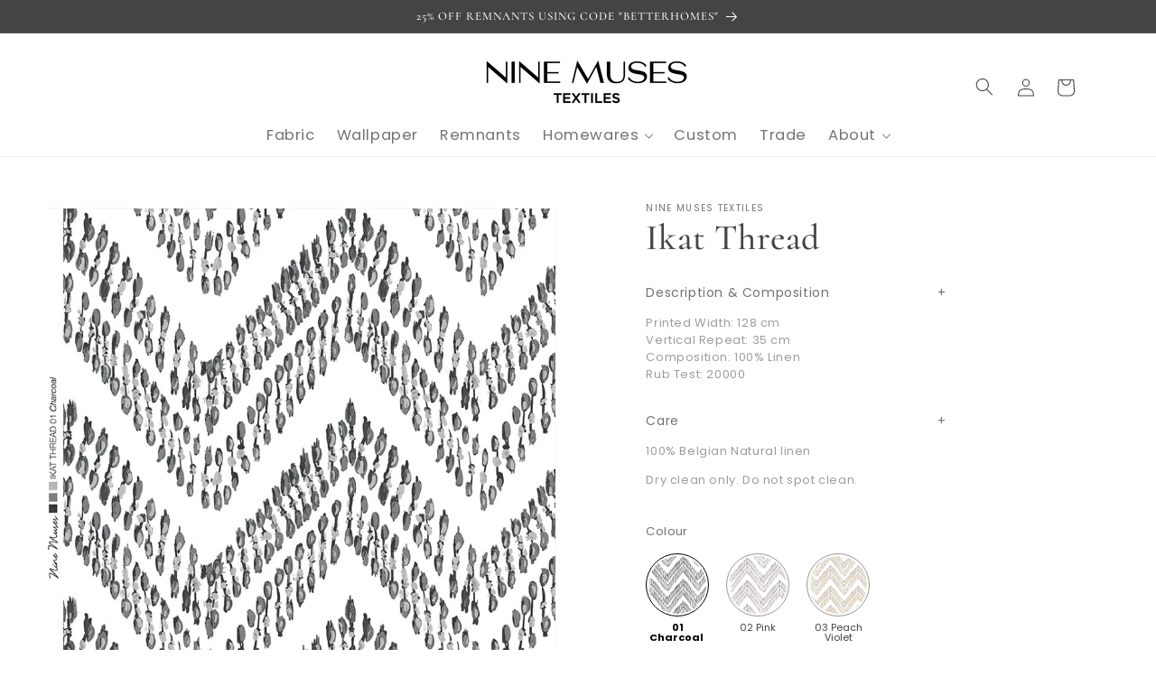

--- FILE ---
content_type: text/html; charset=utf-8
request_url: https://www.ninemusestextiles.com/products/ikat-thread
body_size: 44716
content:
<!doctype html>
<html class="no-js" lang="en">
  <head>
    <meta name="p:domain_verify" content="ea39f614318dbac6cb12c75794873b70"/>
    <meta charset="utf-8">
    <meta http-equiv="X-UA-Compatible" content="IE=edge">
    <meta name="viewport" content="width=device-width,initial-scale=1">
    <meta name="theme-color" content="">
    <link rel="canonical" href="https://www.ninemusestextiles.com/products/ikat-thread">
    <link rel="preconnect" href="https://cdn.shopify.com" crossorigin><link rel="icon" type="image/png" href="//www.ninemusestextiles.com/cdn/shop/files/fav.png?crop=center&height=32&v=1686139321&width=32"><link rel="preconnect" href="https://fonts.shopifycdn.com" crossorigin><link href="https://cdn.shopify.com/s/files/1/0758/5697/0046/files/stylesheet.css" rel="stylesheet">

    
<style>  
.product-popup-modal .product-popup-modal__content-info {padding-right:0;}
.product-popup-modal .product-popup-modal__content{height:auto;padding-bottom:0px}
.product-popup-modal .product-popup-modal__content{width:30%}
  
  .four_block_click {
    width: 24%;
    display: block;
    margin: 0 0.5%;
    float: left;
    height: 473px;
    object-fit: contain;
}
.four_block_click img {
    width: 100%;
    height: 100%;
    object-fit: cover;
}


 .needsclick{
       top: 50% !important;
    left: 50% !important;
    bottom: auto !important;
    right: auto !important;
    transform: translate(-50%, -50%);
    z-index: 5
      
    width: 100%;
    overflow: hidden;
    -webkit-transform-style: initial;
    position: initial
}

 .vw-cmp__video-card--play-icon {
    position: absolute;
    -webkit-transform-style: preserve-3d;
    -webkit-backface-visibility: hidden;
    z-index: 10
}

 .vw-cmp__video-card--play-icon>div {
    width: 200%;
    height: 200%;
    position: absolute;
    left: 50%;
    top: 50%;
    transform: translate(-50%, -50%);
    -webkit-transform-style: preserve-3d;
    -webkit-backface-visibility: hidden
}


  
.four_block {clear: both;overflow: hidden;width: 1100px;margin: 0 auto;}

  
 .9{background:#fdfafa !important}


  
  .shopify-payment-button__button{display:none}
 

.shopify-payment-button__button.BUz42FHpSPncCPJ4Pr_f{display:none !important}
  
  .product-form__submit.button.button--full-width.button--secondary{background: #f3efed !important;}
.product-form__submit.button.button--full-width.button--secondary:before{display:none}
.product-form__submit.button.button--full-width.button--secondary:after{display:none}


.product-form__submit.button.button--full-width.button--primary{background: #f3efed !important;    color: rgba(0,0,0,0.75);}
.product-form__submit.button.button--full-width.button--primary:before{display:none}
.product-form__submit.button.button--full-width.button--primary:after{display:none}


  
.look__dot__button {
    border-radius: 100px;
    background: #f5f0eb;
    padding: 16px !important;
    border: 0px !IMPORTANT;
}
.look__dot {
    width: 25px !important;
    margin: 3px 0 0 3px;
}
  
.space-y-4{width:800px; margin:0 auto}
.text-darkGray{display:block}
.w-full {width: 100%;}
.space-y-4 input{    line-height: 46px;}
.grid.grid-cols-2.gap-8{ width: 100%;}

.grid-cols-2 .space-y-2{width:49%; float:left;}
.grid-cols-2 .space-y-3{width:49%; float:right;}

.w-full select{    padding: 18px 15px;
    margin-bottom: 10px;}

  .mar-01{margin-bottom: 10px;}
.grid.gap-8 .space-y-4{width:49%; flaot:left}


.gap-8.md:grid.md:grid-cols-2{width:100%}
 .w-full label{font-size:13px}
.pt-4 button{background: #000;
    color: #fff;
    line-height: 39px;}
  
.w-full p.description{font-size:11px}
.pDrrGovH4WPE4ap28zXo span{font-size:11px}
  
  
.button, .button-label, .shopify-challenge__button, .customer button {background: #000 !important;}

.section-template--18967405691198__9b0239bf-7481-46ef-9733-d97f4e3a9eec-padding{padding:0 !Important; min-width: 80%;}


.section-template--18967405691198__9b0239bf-7481-46ef-9733-d97f4e3a9eec-padding .grid--3-col-desktop .grid__item {
    width: calc(33.33% - var(--grid-desktop-horizontal-spacing) * 2 / 3);
    max-width: calc(33.33% - var(--grid-desktop-horizontal-spacing) * 2 / 3);
    padding: 0 22px;
}

  
.sample_product .product-popup-modal__content{width:380px; height: 375px;border-radius: 10px;    margin-top: 13%;}
.sample_product .product-popup-modal__content-info {padding-right: 0;}
.sample_product h1.h2{margin-top: -19px;margin-bottom: 21px;border-bottom: 1px solid #8c8a8a;padding-bottom: 13px;}
.sample_product .modal_content p{font-size: 12px;margin: 0;line-height: 16px;padding: 10px 0 0 0;}
.sample_item:nth-child(2) .sample_svg{ width: 56px;height:auto;background: #00205b;
    fill: #00205b;}
.sample_item:nth-child(2) .sample_svg path{opacity:0}

.sample_image_warp .sample_svg{  background: #00205b;
    fill: #00205b;}
.sample_image_warp .sample_svg path{opacity:0}

.share-button__button{margin-top:0px !important;    padding-top: 15px;}

.share-button__button  svg {
    width: 35px;
    margin-bottom: 0px;
}
.sample_product .sample_image_warp{height:88px}
.sample_product .button_wrapper button{      margin: 11px 0;  background: #000;
    width: 100%;
    line-height: 32px;
    color: #fff;}
  
.sample_product .sample_variant_wrapper {
    display: block;
    justify-content: center;
    width: 100%;
}

  .sample_product .sample_variant_wrapper {
    display: block;
    justify-content: center;
    width: 100%;
    margin-bottom: 15px;
    clear: both;
    overflow: hidden;
}
  
.sample_product .sample_item {
    display: flex;
    flex-direction: column;
    width: 47%;
    float: left;
    margin: 0 1.5%;
}
.sample_product svg {
    fill: #00205b;
    height: 82px;margin-bottom: 3px;
}
.product-form__input input[type=radio]:checked+label {
    background-color: rgb(var(--color-foreground));
    color: #000 !important;
    font-weight: bold;
}
label.swatch_image_label {
    width: 70px !important;
    height: 70px !important;
    padding: 2px !important;
    background-color: transparent !important;
    margin:13px 19px 38px 0 !important;
    display: block !important;
    float: left !important;
}
.product__info-container>*+* {
    margin: 1.5rem 0;
    width: 75%;
}
.swatch_image_label {font-size:11px !important;letter-spacing:0px !Important}
.sv-swatch.swatch-image {margin-bottom: 10px;}
.color_value{height:20px !Important; display:block}
  
  
.list-menu__item{font-size:16.5px !important}
.footer-block__heading {font-size: 22px;} 
.copyright__content {font-size: 15px !important;}
.look__title.caps{font-size: 14px;margin: 30px 0 30px 0;}
.look__slide .card__information{background: #fff;margin: 0 0 20px 0;padding: 8px;}
.look__slide .price{margin: 4px 0 3px 0;}


  .footer__list-social.list-unstyled.list-social{    float: left;margin-top: 20px;margin-left: -10px;}
  .footer-block--newsletter{display:block !important}
  
#shopify-section-template--18967405691198__1feecce5-5fb3-4a21-977c-4aea1553f9d7 h2.title{text-align:center}
#SectionHeading-template--18967405691198__e620cc64-a566-4f3b-ac3e-04d22d1985c1{text-align:center}

  .look__image-bg img{width:100%}

.index-look .look__content {
    background: #fff;
}
#shopify-section-template--18967405691198__db2eb121-226d-464d-92ec-c659d6700e50 .image-with-text__grid{height:655px}

  #Details-3-template--19337382527294__product-grid{display:none}
  #Details-4-template--19337382527294__product-grid{display:none}

  
.look__close.mobile{display:none}
.btn.btn--outline.btn--white{display:none}

h3.card__heading{text-align:Center}
.card-information {text-align: center !important;}

  .article-card__info {
    text-align: center;
}
.slider-mobile-gutter .article-card__excerpt {
    width: 100%;
    margin-top: 1.2rem;
    text-align: center;
    font-size: 14px;
}
  
.footer-block__details-content.rte p{font-size:15px;}
  
 .look__image-bg img {
    width: 100%;
    height: 100%;
    object-fit: cover;
}
 


.footer__content-top.page-width{margin-bottom:25px}
.rich-text.content-container.color-background-1{    background: # d8d5d0;}

#shopify-section-template--18967405691198__db2eb121-226d-464d-92ec-c659d6700e50 .image-with-text {    min-width: 100%;
    padding: 0;}
#shopify-section-template--18967405691198__db2eb121-226d-464d-92ec-c659d6700e50{margin:65px 0}
#shopify-section-template--18967405691198__db2eb121-226d-464d-92ec-c659d6700e50 .image-with-text__media{height:510px}
#shopify-section-template--18967405691198__db2eb121-226d-464d-92ec-c659d6700e50 .image-with-text__heading{margin-top:90px;}
#shopify-section-template--18967405691198__db2eb121-226d-464d-92ec-c659d6700e50 p.image-with-text__text{margin-top:30px;}
#shopify-section-template--18967405691198__db2eb121-226d-464d-92ec-c659d6700e50 .image-with-text__text-item grid__item{    background: #d8d5d0;}


  
.footer__content-bottom-wrapper.page-width{min-width:100%}
.footer__content-top.page-width{    clear: both;overflow: hidden;    padding: 0 41px;min-width: 100%;}
.footer__blocks-wrapper.grid.grid--1-col.grid--2-col.grid--4-col-tablet {    float: left;width: 72%;}
.footer-block--newsletter{     float: right;width: 20%;margin: 0px !important;text-align: left;}
.footer-block--newsletter h2{text-align:left}
.footer-block.grid__item.footer-block--menu{width:5%}
.footer-block.grid__item:nth-child(1) {
    width: 24% !important;
    margin-right: 6%;
}

 
#shopify-section-template--19304833450302__c16784c9-16b9-43f7-8ed6-97140841945e p {font-size: 16px;line-height: 27px;}
#shopify-section-template--19304833450302__68be6d81-79ba-4cd8-a390-3c59a1a8ca6b p {font-size: 16px;line-height: 27px;}
#shopify-section-template--19304833450302__d1ef4120-6195-4e75-b2a6-29e762d2cffc p {font-size: 16px;line-height: 27px;}
#shopify-section-template--19304833450302__7773c97c-c295-49f7-a018-9d087b23d4b6 p {font-size: 16px;line-height: 27px;}


.footer {margin-top: -9px !important;}
.footer__content-bottom {padding-top: 0 !important;}
.footer-block__details-content .list-menu__item--link {font-size: 15px !important;}

.so-tab label::after{
    display:none;
}
.product__tax {
    display:none;
}

.price--sold-out .price__availability, .price__regular {
    font-size: 13px;
}

.title-wrapper-with-link{display:block !important;}
 
.look__dot {
    background: url(https://cdn.shopify.com/s/files/1/0758/5697/0046/files/bag_icons.png?v=1687332312) no-repeat;
    background-size: contain;
}

  #MainProduct-template--19319033659710__main {

    width: 100% !important;
}

  .product.grid {
    width: auto !important;
}
.so-tab label::after {
   display:none
}
.header{position:relative; padding-top: 0 !important;padding-bottom: 1px !important;}
.header__icon.header__icon--search{position: absolute !important;right: 128px !important;top: 30px;}
.header__inline-menu{margin-top:-15px !important;}
details[open] .modal-overlay:after {left: -12% !important; width: 124%;}

 
/* .facet-filters__field select option:nth-child(1) {display:none}
.facet-filters__field select option:nth-child(2) {display:none}
.facet-filters__field select option:nth-child(5) {display:none}
.facet-filters__field select option:nth-child(6) {display:none}
.facet-filters__field select option:nth-child(7) {display:none}
.facet-filters__field select option:nth-child(8) {display:none}
 */

#Share-template--18967405855038__main{margin:57px  0 0 0}
  #Share-template--18967405855038__main svg{margin:0 0 0 0 }

#shopify-section-template--19304708604222__152abb7e-76d3-4b44-b8ae-2dd6b006be7d .rich-text__blocks {
    max-width: 100rem;
    margin-bottom: 15px;
}

   


  .sv-swatch.swatch-image {
    cursor: pointer;
    display: block!important;
    height: 100%;
    width: 100%;
    background-color: transparent;
    background-position: center center;
    background-repeat: no-repeat;
    background-size: cover;
    border-radius: var(--variant-pills-radius);
}

label.swatch_image_label {
    padding: 0px !important;
    width: 50px;
    height: 50px;
    padding: 2px !important;
    background-color: transparent !important;
}
.product-form__input input[type=radio]:checked+label.swatch_image_label{
    border-color: black;
}






shopify-section-template--19631512682814__0208221e-d668-499e-bd69-8db157141e6d .image-with-text__content {background: #aa8c19;color: #fff;}
shopify-section-template--19631512682814__0208221e-d668-499e-bd69-8db157141e6d .image-with-text{padding:0px; min-width:100%}
shopify-section-template--19631512682814__0208221e-d668-499e-bd69-8db157141e6d h2{color:#fff;}  
shopify-section-template--19631512682814__0208221e-d668-499e-bd69-8db157141e6d p {font-size: 16px;line-height: 27px;}
 


shopify-section-template--19631512682814__6a85250a-7ed6-43ea-b980-b2f6a86cc890 .image-with-text{padding:0px; min-width:100%}
shopify-section-template--19631512682814__6a85250a-7ed6-43ea-b980-b2f6a86cc890 .image-with-text__content{background: #abc4bf;color: #fff;}
shopify-section-template--19631512682814__6a85250a-7ed6-43ea-b980-b2f6a86cc890 h2{color:#fff;}  
shopify-section-template--19631512682814__6a85250a-7ed6-43ea-b980-b2f6a86cc890 p {font-size: 16px;line-height: 27px;}

shopify-section-template--19631512682814__2d8ef926-0cae-4e6b-a6cb-0f9aaf9d4a8d .image-with-text__content {background: #d45d14;color: #fff;}
shopify-section-template--19631512682814__2d8ef926-0cae-4e6b-a6cb-0f9aaf9d4a8d .image-with-text{padding:0px; min-width:100%}
shopify-section-template--19631512682814__2d8ef926-0cae-4e6b-a6cb-0f9aaf9d4a8d h2{color:#fff;}  
shopify-section-template--19631512682814__2d8ef926-0cae-4e6b-a6cb-0f9aaf9d4a8d p {font-size: 16px;line-height: 27px;}

 
shopify-section-template--19631512682814__1755872a-322a-4d70-aba5-824c1d7c9ed5 .image-with-text__content {background: #aa8c19;color: #fff;}
shopify-section-template--19631512682814__1755872a-322a-4d70-aba5-824c1d7c9ed5 .image-with-text{padding:0px; min-width:100%}
shopify-section-template--19631512682814__1755872a-322a-4d70-aba5-824c1d7c9ed5 h2{color:#fff;}  
shopify-section-template--19631512682814__1755872a-322a-4d70-aba5-824c1d7c9ed5 p {font-size: 16px;line-height: 27px;}
 







  
</style>


  


    
    <title>
      Ikat Thread
 &ndash; Nine Muses Textiles</title>

    
      <meta name="description" content="Printed Width: 128 cm Vertical Repeat: 35 cm Composition: 100% Linen Rub Test: 20000">
    

    

<meta property="og:site_name" content="Nine Muses Textiles">
<meta property="og:url" content="https://www.ninemusestextiles.com/products/ikat-thread">
<meta property="og:title" content="Ikat Thread">
<meta property="og:type" content="product">
<meta property="og:description" content="Printed Width: 128 cm Vertical Repeat: 35 cm Composition: 100% Linen Rub Test: 20000"><meta property="og:image" content="http://www.ninemusestextiles.com/cdn/shop/products/NM-IKA-THR-03.png?v=1694896572">
  <meta property="og:image:secure_url" content="https://www.ninemusestextiles.com/cdn/shop/products/NM-IKA-THR-03.png?v=1694896572">
  <meta property="og:image:width" content="1326">
  <meta property="og:image:height" content="1336"><meta property="og:price:amount" content="310.00">
  <meta property="og:price:currency" content="AUD"><meta name="twitter:card" content="summary_large_image">
<meta name="twitter:title" content="Ikat Thread">
<meta name="twitter:description" content="Printed Width: 128 cm Vertical Repeat: 35 cm Composition: 100% Linen Rub Test: 20000">


    <script src="//www.ninemusestextiles.com/cdn/shop/t/1/assets/constants.js?v=95358004781563950421683881414" defer="defer"></script>
    <script src="//www.ninemusestextiles.com/cdn/shop/t/1/assets/pubsub.js?v=2921868252632587581683881423" defer="defer"></script>
    <script src="//www.ninemusestextiles.com/cdn/shop/t/1/assets/global.js?v=160612941472958407601745315232" defer="defer"></script>
    <script src="https://code.jquery.com/jquery-3.7.0.min.js" ></script>
    <script src="//www.ninemusestextiles.com/cdn/shop/t/1/assets/jquery-modal-video.min.js?v=149638966690895241661695728020" ></script>
    
    <script>window.performance && window.performance.mark && window.performance.mark('shopify.content_for_header.start');</script><meta name="facebook-domain-verification" content="raur0vy0xdq0n2le6ka0inolu73m2k">
<meta id="shopify-digital-wallet" name="shopify-digital-wallet" content="/75856970046/digital_wallets/dialog">
<meta name="shopify-checkout-api-token" content="541bb621f7646654ac9a718f63a7a906">
<link rel="alternate" type="application/json+oembed" href="https://www.ninemusestextiles.com/products/ikat-thread.oembed">
<script async="async" src="/checkouts/internal/preloads.js?locale=en-AU"></script>
<link rel="preconnect" href="https://shop.app" crossorigin="anonymous">
<script async="async" src="https://shop.app/checkouts/internal/preloads.js?locale=en-AU&shop_id=75856970046" crossorigin="anonymous"></script>
<script id="apple-pay-shop-capabilities" type="application/json">{"shopId":75856970046,"countryCode":"AU","currencyCode":"AUD","merchantCapabilities":["supports3DS"],"merchantId":"gid:\/\/shopify\/Shop\/75856970046","merchantName":"Nine Muses Textiles","requiredBillingContactFields":["postalAddress","email"],"requiredShippingContactFields":["postalAddress","email"],"shippingType":"shipping","supportedNetworks":["visa","masterCard","amex","jcb"],"total":{"type":"pending","label":"Nine Muses Textiles","amount":"1.00"},"shopifyPaymentsEnabled":true,"supportsSubscriptions":true}</script>
<script id="shopify-features" type="application/json">{"accessToken":"541bb621f7646654ac9a718f63a7a906","betas":["rich-media-storefront-analytics"],"domain":"www.ninemusestextiles.com","predictiveSearch":true,"shopId":75856970046,"locale":"en"}</script>
<script>var Shopify = Shopify || {};
Shopify.shop = "nine-muses-textile.myshopify.com";
Shopify.locale = "en";
Shopify.currency = {"active":"AUD","rate":"1.0"};
Shopify.country = "AU";
Shopify.theme = {"name":"Netrategy NMT","id":149518090558,"schema_name":"Dawn","schema_version":"9.0.0","theme_store_id":887,"role":"main"};
Shopify.theme.handle = "null";
Shopify.theme.style = {"id":null,"handle":null};
Shopify.cdnHost = "www.ninemusestextiles.com/cdn";
Shopify.routes = Shopify.routes || {};
Shopify.routes.root = "/";</script>
<script type="module">!function(o){(o.Shopify=o.Shopify||{}).modules=!0}(window);</script>
<script>!function(o){function n(){var o=[];function n(){o.push(Array.prototype.slice.apply(arguments))}return n.q=o,n}var t=o.Shopify=o.Shopify||{};t.loadFeatures=n(),t.autoloadFeatures=n()}(window);</script>
<script>
  window.ShopifyPay = window.ShopifyPay || {};
  window.ShopifyPay.apiHost = "shop.app\/pay";
  window.ShopifyPay.redirectState = null;
</script>
<script id="shop-js-analytics" type="application/json">{"pageType":"product"}</script>
<script defer="defer" async type="module" src="//www.ninemusestextiles.com/cdn/shopifycloud/shop-js/modules/v2/client.init-shop-cart-sync_BdyHc3Nr.en.esm.js"></script>
<script defer="defer" async type="module" src="//www.ninemusestextiles.com/cdn/shopifycloud/shop-js/modules/v2/chunk.common_Daul8nwZ.esm.js"></script>
<script type="module">
  await import("//www.ninemusestextiles.com/cdn/shopifycloud/shop-js/modules/v2/client.init-shop-cart-sync_BdyHc3Nr.en.esm.js");
await import("//www.ninemusestextiles.com/cdn/shopifycloud/shop-js/modules/v2/chunk.common_Daul8nwZ.esm.js");

  window.Shopify.SignInWithShop?.initShopCartSync?.({"fedCMEnabled":true,"windoidEnabled":true});

</script>
<script>
  window.Shopify = window.Shopify || {};
  if (!window.Shopify.featureAssets) window.Shopify.featureAssets = {};
  window.Shopify.featureAssets['shop-js'] = {"shop-cart-sync":["modules/v2/client.shop-cart-sync_QYOiDySF.en.esm.js","modules/v2/chunk.common_Daul8nwZ.esm.js"],"init-fed-cm":["modules/v2/client.init-fed-cm_DchLp9rc.en.esm.js","modules/v2/chunk.common_Daul8nwZ.esm.js"],"shop-button":["modules/v2/client.shop-button_OV7bAJc5.en.esm.js","modules/v2/chunk.common_Daul8nwZ.esm.js"],"init-windoid":["modules/v2/client.init-windoid_DwxFKQ8e.en.esm.js","modules/v2/chunk.common_Daul8nwZ.esm.js"],"shop-cash-offers":["modules/v2/client.shop-cash-offers_DWtL6Bq3.en.esm.js","modules/v2/chunk.common_Daul8nwZ.esm.js","modules/v2/chunk.modal_CQq8HTM6.esm.js"],"shop-toast-manager":["modules/v2/client.shop-toast-manager_CX9r1SjA.en.esm.js","modules/v2/chunk.common_Daul8nwZ.esm.js"],"init-shop-email-lookup-coordinator":["modules/v2/client.init-shop-email-lookup-coordinator_UhKnw74l.en.esm.js","modules/v2/chunk.common_Daul8nwZ.esm.js"],"pay-button":["modules/v2/client.pay-button_DzxNnLDY.en.esm.js","modules/v2/chunk.common_Daul8nwZ.esm.js"],"avatar":["modules/v2/client.avatar_BTnouDA3.en.esm.js"],"init-shop-cart-sync":["modules/v2/client.init-shop-cart-sync_BdyHc3Nr.en.esm.js","modules/v2/chunk.common_Daul8nwZ.esm.js"],"shop-login-button":["modules/v2/client.shop-login-button_D8B466_1.en.esm.js","modules/v2/chunk.common_Daul8nwZ.esm.js","modules/v2/chunk.modal_CQq8HTM6.esm.js"],"init-customer-accounts-sign-up":["modules/v2/client.init-customer-accounts-sign-up_C8fpPm4i.en.esm.js","modules/v2/client.shop-login-button_D8B466_1.en.esm.js","modules/v2/chunk.common_Daul8nwZ.esm.js","modules/v2/chunk.modal_CQq8HTM6.esm.js"],"init-shop-for-new-customer-accounts":["modules/v2/client.init-shop-for-new-customer-accounts_CVTO0Ztu.en.esm.js","modules/v2/client.shop-login-button_D8B466_1.en.esm.js","modules/v2/chunk.common_Daul8nwZ.esm.js","modules/v2/chunk.modal_CQq8HTM6.esm.js"],"init-customer-accounts":["modules/v2/client.init-customer-accounts_dRgKMfrE.en.esm.js","modules/v2/client.shop-login-button_D8B466_1.en.esm.js","modules/v2/chunk.common_Daul8nwZ.esm.js","modules/v2/chunk.modal_CQq8HTM6.esm.js"],"shop-follow-button":["modules/v2/client.shop-follow-button_CkZpjEct.en.esm.js","modules/v2/chunk.common_Daul8nwZ.esm.js","modules/v2/chunk.modal_CQq8HTM6.esm.js"],"lead-capture":["modules/v2/client.lead-capture_BntHBhfp.en.esm.js","modules/v2/chunk.common_Daul8nwZ.esm.js","modules/v2/chunk.modal_CQq8HTM6.esm.js"],"checkout-modal":["modules/v2/client.checkout-modal_CfxcYbTm.en.esm.js","modules/v2/chunk.common_Daul8nwZ.esm.js","modules/v2/chunk.modal_CQq8HTM6.esm.js"],"shop-login":["modules/v2/client.shop-login_Da4GZ2H6.en.esm.js","modules/v2/chunk.common_Daul8nwZ.esm.js","modules/v2/chunk.modal_CQq8HTM6.esm.js"],"payment-terms":["modules/v2/client.payment-terms_MV4M3zvL.en.esm.js","modules/v2/chunk.common_Daul8nwZ.esm.js","modules/v2/chunk.modal_CQq8HTM6.esm.js"]};
</script>
<script>(function() {
  var isLoaded = false;
  function asyncLoad() {
    if (isLoaded) return;
    isLoaded = true;
    var urls = ["https:\/\/cdn.nfcube.com\/instafeed-a9dd7388c532e1804f18d69ee112176f.js?shop=nine-muses-textile.myshopify.com","https:\/\/chimpstatic.com\/mcjs-connected\/js\/users\/74c610ed9b69742a8cc39d080\/4e689fbc9b86e046a00354fe7.js?shop=nine-muses-textile.myshopify.com","\/\/cdn.shopify.com\/proxy\/99f81027e22e60c3e7854021a7bc945da8e590b71b4fb2d0890ac46fc33fd05a\/bucket.useifsapp.com\/theme-files-min\/js\/ifs-script-tag-min.js?v=1\u0026shop=nine-muses-textile.myshopify.com\u0026sp-cache-control=cHVibGljLCBtYXgtYWdlPTkwMA"];
    for (var i = 0; i < urls.length; i++) {
      var s = document.createElement('script');
      s.type = 'text/javascript';
      s.async = true;
      s.src = urls[i];
      var x = document.getElementsByTagName('script')[0];
      x.parentNode.insertBefore(s, x);
    }
  };
  if(window.attachEvent) {
    window.attachEvent('onload', asyncLoad);
  } else {
    window.addEventListener('load', asyncLoad, false);
  }
})();</script>
<script id="__st">var __st={"a":75856970046,"offset":39600,"reqid":"b77ebc7e-4ffe-4a8c-886e-03c73c08a249-1768969603","pageurl":"www.ninemusestextiles.com\/products\/ikat-thread","u":"e9e441a77eb7","p":"product","rtyp":"product","rid":9196616548670};</script>
<script>window.ShopifyPaypalV4VisibilityTracking = true;</script>
<script id="captcha-bootstrap">!function(){'use strict';const t='contact',e='account',n='new_comment',o=[[t,t],['blogs',n],['comments',n],[t,'customer']],c=[[e,'customer_login'],[e,'guest_login'],[e,'recover_customer_password'],[e,'create_customer']],r=t=>t.map((([t,e])=>`form[action*='/${t}']:not([data-nocaptcha='true']) input[name='form_type'][value='${e}']`)).join(','),a=t=>()=>t?[...document.querySelectorAll(t)].map((t=>t.form)):[];function s(){const t=[...o],e=r(t);return a(e)}const i='password',u='form_key',d=['recaptcha-v3-token','g-recaptcha-response','h-captcha-response',i],f=()=>{try{return window.sessionStorage}catch{return}},m='__shopify_v',_=t=>t.elements[u];function p(t,e,n=!1){try{const o=window.sessionStorage,c=JSON.parse(o.getItem(e)),{data:r}=function(t){const{data:e,action:n}=t;return t[m]||n?{data:e,action:n}:{data:t,action:n}}(c);for(const[e,n]of Object.entries(r))t.elements[e]&&(t.elements[e].value=n);n&&o.removeItem(e)}catch(o){console.error('form repopulation failed',{error:o})}}const l='form_type',E='cptcha';function T(t){t.dataset[E]=!0}const w=window,h=w.document,L='Shopify',v='ce_forms',y='captcha';let A=!1;((t,e)=>{const n=(g='f06e6c50-85a8-45c8-87d0-21a2b65856fe',I='https://cdn.shopify.com/shopifycloud/storefront-forms-hcaptcha/ce_storefront_forms_captcha_hcaptcha.v1.5.2.iife.js',D={infoText:'Protected by hCaptcha',privacyText:'Privacy',termsText:'Terms'},(t,e,n)=>{const o=w[L][v],c=o.bindForm;if(c)return c(t,g,e,D).then(n);var r;o.q.push([[t,g,e,D],n]),r=I,A||(h.body.append(Object.assign(h.createElement('script'),{id:'captcha-provider',async:!0,src:r})),A=!0)});var g,I,D;w[L]=w[L]||{},w[L][v]=w[L][v]||{},w[L][v].q=[],w[L][y]=w[L][y]||{},w[L][y].protect=function(t,e){n(t,void 0,e),T(t)},Object.freeze(w[L][y]),function(t,e,n,w,h,L){const[v,y,A,g]=function(t,e,n){const i=e?o:[],u=t?c:[],d=[...i,...u],f=r(d),m=r(i),_=r(d.filter((([t,e])=>n.includes(e))));return[a(f),a(m),a(_),s()]}(w,h,L),I=t=>{const e=t.target;return e instanceof HTMLFormElement?e:e&&e.form},D=t=>v().includes(t);t.addEventListener('submit',(t=>{const e=I(t);if(!e)return;const n=D(e)&&!e.dataset.hcaptchaBound&&!e.dataset.recaptchaBound,o=_(e),c=g().includes(e)&&(!o||!o.value);(n||c)&&t.preventDefault(),c&&!n&&(function(t){try{if(!f())return;!function(t){const e=f();if(!e)return;const n=_(t);if(!n)return;const o=n.value;o&&e.removeItem(o)}(t);const e=Array.from(Array(32),(()=>Math.random().toString(36)[2])).join('');!function(t,e){_(t)||t.append(Object.assign(document.createElement('input'),{type:'hidden',name:u})),t.elements[u].value=e}(t,e),function(t,e){const n=f();if(!n)return;const o=[...t.querySelectorAll(`input[type='${i}']`)].map((({name:t})=>t)),c=[...d,...o],r={};for(const[a,s]of new FormData(t).entries())c.includes(a)||(r[a]=s);n.setItem(e,JSON.stringify({[m]:1,action:t.action,data:r}))}(t,e)}catch(e){console.error('failed to persist form',e)}}(e),e.submit())}));const S=(t,e)=>{t&&!t.dataset[E]&&(n(t,e.some((e=>e===t))),T(t))};for(const o of['focusin','change'])t.addEventListener(o,(t=>{const e=I(t);D(e)&&S(e,y())}));const B=e.get('form_key'),M=e.get(l),P=B&&M;t.addEventListener('DOMContentLoaded',(()=>{const t=y();if(P)for(const e of t)e.elements[l].value===M&&p(e,B);[...new Set([...A(),...v().filter((t=>'true'===t.dataset.shopifyCaptcha))])].forEach((e=>S(e,t)))}))}(h,new URLSearchParams(w.location.search),n,t,e,['guest_login'])})(!0,!0)}();</script>
<script integrity="sha256-4kQ18oKyAcykRKYeNunJcIwy7WH5gtpwJnB7kiuLZ1E=" data-source-attribution="shopify.loadfeatures" defer="defer" src="//www.ninemusestextiles.com/cdn/shopifycloud/storefront/assets/storefront/load_feature-a0a9edcb.js" crossorigin="anonymous"></script>
<script crossorigin="anonymous" defer="defer" src="//www.ninemusestextiles.com/cdn/shopifycloud/storefront/assets/shopify_pay/storefront-65b4c6d7.js?v=20250812"></script>
<script data-source-attribution="shopify.dynamic_checkout.dynamic.init">var Shopify=Shopify||{};Shopify.PaymentButton=Shopify.PaymentButton||{isStorefrontPortableWallets:!0,init:function(){window.Shopify.PaymentButton.init=function(){};var t=document.createElement("script");t.src="https://www.ninemusestextiles.com/cdn/shopifycloud/portable-wallets/latest/portable-wallets.en.js",t.type="module",document.head.appendChild(t)}};
</script>
<script data-source-attribution="shopify.dynamic_checkout.buyer_consent">
  function portableWalletsHideBuyerConsent(e){var t=document.getElementById("shopify-buyer-consent"),n=document.getElementById("shopify-subscription-policy-button");t&&n&&(t.classList.add("hidden"),t.setAttribute("aria-hidden","true"),n.removeEventListener("click",e))}function portableWalletsShowBuyerConsent(e){var t=document.getElementById("shopify-buyer-consent"),n=document.getElementById("shopify-subscription-policy-button");t&&n&&(t.classList.remove("hidden"),t.removeAttribute("aria-hidden"),n.addEventListener("click",e))}window.Shopify?.PaymentButton&&(window.Shopify.PaymentButton.hideBuyerConsent=portableWalletsHideBuyerConsent,window.Shopify.PaymentButton.showBuyerConsent=portableWalletsShowBuyerConsent);
</script>
<script data-source-attribution="shopify.dynamic_checkout.cart.bootstrap">document.addEventListener("DOMContentLoaded",(function(){function t(){return document.querySelector("shopify-accelerated-checkout-cart, shopify-accelerated-checkout")}if(t())Shopify.PaymentButton.init();else{new MutationObserver((function(e,n){t()&&(Shopify.PaymentButton.init(),n.disconnect())})).observe(document.body,{childList:!0,subtree:!0})}}));
</script>
<link id="shopify-accelerated-checkout-styles" rel="stylesheet" media="screen" href="https://www.ninemusestextiles.com/cdn/shopifycloud/portable-wallets/latest/accelerated-checkout-backwards-compat.css" crossorigin="anonymous">
<style id="shopify-accelerated-checkout-cart">
        #shopify-buyer-consent {
  margin-top: 1em;
  display: inline-block;
  width: 100%;
}

#shopify-buyer-consent.hidden {
  display: none;
}

#shopify-subscription-policy-button {
  background: none;
  border: none;
  padding: 0;
  text-decoration: underline;
  font-size: inherit;
  cursor: pointer;
}

#shopify-subscription-policy-button::before {
  box-shadow: none;
}

      </style>
<script id="sections-script" data-sections="header" defer="defer" src="//www.ninemusestextiles.com/cdn/shop/t/1/compiled_assets/scripts.js?v=1929"></script>
<script>window.performance && window.performance.mark && window.performance.mark('shopify.content_for_header.end');</script>


    <style data-shopify>
      @font-face {
  font-family: Poppins;
  font-weight: 400;
  font-style: normal;
  font-display: swap;
  src: url("//www.ninemusestextiles.com/cdn/fonts/poppins/poppins_n4.0ba78fa5af9b0e1a374041b3ceaadf0a43b41362.woff2") format("woff2"),
       url("//www.ninemusestextiles.com/cdn/fonts/poppins/poppins_n4.214741a72ff2596839fc9760ee7a770386cf16ca.woff") format("woff");
}

      @font-face {
  font-family: Poppins;
  font-weight: 700;
  font-style: normal;
  font-display: swap;
  src: url("//www.ninemusestextiles.com/cdn/fonts/poppins/poppins_n7.56758dcf284489feb014a026f3727f2f20a54626.woff2") format("woff2"),
       url("//www.ninemusestextiles.com/cdn/fonts/poppins/poppins_n7.f34f55d9b3d3205d2cd6f64955ff4b36f0cfd8da.woff") format("woff");
}

      @font-face {
  font-family: Poppins;
  font-weight: 400;
  font-style: italic;
  font-display: swap;
  src: url("//www.ninemusestextiles.com/cdn/fonts/poppins/poppins_i4.846ad1e22474f856bd6b81ba4585a60799a9f5d2.woff2") format("woff2"),
       url("//www.ninemusestextiles.com/cdn/fonts/poppins/poppins_i4.56b43284e8b52fc64c1fd271f289a39e8477e9ec.woff") format("woff");
}

      @font-face {
  font-family: Poppins;
  font-weight: 700;
  font-style: italic;
  font-display: swap;
  src: url("//www.ninemusestextiles.com/cdn/fonts/poppins/poppins_i7.42fd71da11e9d101e1e6c7932199f925f9eea42d.woff2") format("woff2"),
       url("//www.ninemusestextiles.com/cdn/fonts/poppins/poppins_i7.ec8499dbd7616004e21155106d13837fff4cf556.woff") format("woff");
}

      @font-face {
  font-family: Cormorant;
  font-weight: 500;
  font-style: normal;
  font-display: swap;
  src: url("//www.ninemusestextiles.com/cdn/fonts/cormorant/cormorant_n5.897f6a30ce53863d490505c0132c13f3a2107ba7.woff2") format("woff2"),
       url("//www.ninemusestextiles.com/cdn/fonts/cormorant/cormorant_n5.2886c5c58d0eba0663ec9f724d5eb310c99287bf.woff") format("woff");
}


      :root {
        --font-body-family: Poppins, sans-serif;
        --font-body-style: normal;
        --font-body-weight: 400;
        --font-body-weight-bold: 700;

        --font-heading-family: Cormorant, serif;
        --font-heading-style: normal;
        --font-heading-weight: 500;

        --font-body-scale: 1.0;
        --font-heading-scale: 1.0;

        --color-base-text: 68, 68, 68;
        --color-shadow: 68, 68, 68;
        --color-base-background-1: 255, 255, 255;
        --color-base-background-2: 255, 255, 255;
        --color-base-solid-button-labels: 255, 255, 255;
        --color-base-outline-button-labels: 68, 68, 68;
        --color-base-accent-1: 68, 68, 68;
        --color-base-accent-2: 68, 68, 68;
        --payment-terms-background-color: #ffffff;

        --gradient-base-background-1: #ffffff;
        --gradient-base-background-2: #ffffff;
        --gradient-base-accent-1: #444444;
        --gradient-base-accent-2: #444444;

        --media-padding: px;
        --media-border-opacity: 0.05;
        --media-border-width: 1px;
        --media-radius: 0px;
        --media-shadow-opacity: 0.0;
        --media-shadow-horizontal-offset: 0px;
        --media-shadow-vertical-offset: 4px;
        --media-shadow-blur-radius: 5px;
        --media-shadow-visible: 0;

        --page-width: 120rem;
        --page-width-margin: 0rem;

        --product-card-image-padding: 0.0rem;
        --product-card-corner-radius: 0.0rem;
        --product-card-text-alignment: left;
        --product-card-border-width: 0.0rem;
        --product-card-border-opacity: 0.1;
        --product-card-shadow-opacity: 0.0;
        --product-card-shadow-visible: 0;
        --product-card-shadow-horizontal-offset: 0.0rem;
        --product-card-shadow-vertical-offset: 0.4rem;
        --product-card-shadow-blur-radius: 0.5rem;

        --collection-card-image-padding: 0.0rem;
        --collection-card-corner-radius: 0.0rem;
        --collection-card-text-alignment: left;
        --collection-card-border-width: 0.0rem;
        --collection-card-border-opacity: 0.1;
        --collection-card-shadow-opacity: 0.0;
        --collection-card-shadow-visible: 0;
        --collection-card-shadow-horizontal-offset: 0.0rem;
        --collection-card-shadow-vertical-offset: 0.4rem;
        --collection-card-shadow-blur-radius: 0.5rem;

        --blog-card-image-padding: 0.0rem;
        --blog-card-corner-radius: 0.0rem;
        --blog-card-text-alignment: left;
        --blog-card-border-width: 0.0rem;
        --blog-card-border-opacity: 0.1;
        --blog-card-shadow-opacity: 0.0;
        --blog-card-shadow-visible: 0;
        --blog-card-shadow-horizontal-offset: 0.0rem;
        --blog-card-shadow-vertical-offset: 0.4rem;
        --blog-card-shadow-blur-radius: 0.5rem;

        --badge-corner-radius: 4.0rem;

        --popup-border-width: 1px;
        --popup-border-opacity: 0.1;
        --popup-corner-radius: 0px;
        --popup-shadow-opacity: 0.0;
        --popup-shadow-horizontal-offset: 0px;
        --popup-shadow-vertical-offset: 4px;
        --popup-shadow-blur-radius: 5px;

        --drawer-border-width: 1px;
        --drawer-border-opacity: 0.1;
        --drawer-shadow-opacity: 0.0;
        --drawer-shadow-horizontal-offset: 0px;
        --drawer-shadow-vertical-offset: 4px;
        --drawer-shadow-blur-radius: 5px;

        --spacing-sections-desktop: 0px;
        --spacing-sections-mobile: 0px;

        --grid-desktop-vertical-spacing: 8px;
        --grid-desktop-horizontal-spacing: 8px;
        --grid-mobile-vertical-spacing: 4px;
        --grid-mobile-horizontal-spacing: 4px;

        --text-boxes-border-opacity: 0.1;
        --text-boxes-border-width: 0px;
        --text-boxes-radius: 0px;
        --text-boxes-shadow-opacity: 0.0;
        --text-boxes-shadow-visible: 0;
        --text-boxes-shadow-horizontal-offset: 0px;
        --text-boxes-shadow-vertical-offset: 4px;
        --text-boxes-shadow-blur-radius: 5px;

        --buttons-radius: 0px;
        --buttons-radius-outset: 0px;
        --buttons-border-width: 1px;
        --buttons-border-opacity: 1.0;
        --buttons-shadow-opacity: 0.0;
        --buttons-shadow-visible: 0;
        --buttons-shadow-horizontal-offset: 0px;
        --buttons-shadow-vertical-offset: 4px;
        --buttons-shadow-blur-radius: 5px;
        --buttons-border-offset: 0px;

        --inputs-radius: 0px;
        --inputs-border-width: 1px;
        --inputs-border-opacity: 0.55;
        --inputs-shadow-opacity: 0.0;
        --inputs-shadow-horizontal-offset: 0px;
        --inputs-margin-offset: 0px;
        --inputs-shadow-vertical-offset: 4px;
        --inputs-shadow-blur-radius: 5px;
        --inputs-radius-outset: 0px;

        --variant-pills-radius: 40px;
        --variant-pills-border-width: 1px;
        --variant-pills-border-opacity: 0.55;
        --variant-pills-shadow-opacity: 0.0;
        --variant-pills-shadow-horizontal-offset: 0px;
        --variant-pills-shadow-vertical-offset: 4px;
        --variant-pills-shadow-blur-radius: 5px;
      }

      *,
      *::before,
      *::after {
        box-sizing: inherit;
      }

      html {
        box-sizing: border-box;
        font-size: calc(var(--font-body-scale) * 62.5%);
        height: 100%;
      }

      body {
        display: grid;
        grid-template-rows: auto auto 1fr auto;
        grid-template-columns: 100%;
        min-height: 100%;
        margin: 0;
        font-size: 1.5rem;
        letter-spacing: 0.06rem;
        line-height: calc(1 + 0.8 / var(--font-body-scale));
        font-family: var(--font-body-family);
        font-style: var(--font-body-style);
        font-weight: var(--font-body-weight);
      }

      @media screen and (min-width: 750px) {
        body {
          font-size: 1.6rem;
        }
      }
    </style>

    <link href="//www.ninemusestextiles.com/cdn/shop/t/1/assets/base.css?v=140624990073879848751683881393" rel="stylesheet" type="text/css" media="all" />
<link rel="preload" as="font" href="//www.ninemusestextiles.com/cdn/fonts/poppins/poppins_n4.0ba78fa5af9b0e1a374041b3ceaadf0a43b41362.woff2" type="font/woff2" crossorigin><link rel="preload" as="font" href="//www.ninemusestextiles.com/cdn/fonts/cormorant/cormorant_n5.897f6a30ce53863d490505c0132c13f3a2107ba7.woff2" type="font/woff2" crossorigin><link rel="stylesheet" href="//www.ninemusestextiles.com/cdn/shop/t/1/assets/component-predictive-search.css?v=85913294783299393391683881409" media="print" onload="this.media='all'"><script>document.documentElement.className = document.documentElement.className.replace('no-js', 'js');
    if (Shopify.designMode) {
      document.documentElement.classList.add('shopify-design-mode');
    }
    </script>
   <link href="//www.ninemusestextiles.com/cdn/shop/t/1/assets/modal-video.min.css?v=25668887746886412921695727901" rel="stylesheet" type="text/css" media="all" />
  <script src="https://cdn.shopify.com/extensions/019b8cbe-684e-7816-b84e-59c9fa41ad1c/instagram-story-app-45/assets/instagram-story.js" type="text/javascript" defer="defer"></script>
<link href="https://cdn.shopify.com/extensions/019b8cbe-684e-7816-b84e-59c9fa41ad1c/instagram-story-app-45/assets/instagram-story.css" rel="stylesheet" type="text/css" media="all">
<link href="https://monorail-edge.shopifysvc.com" rel="dns-prefetch">
<script>(function(){if ("sendBeacon" in navigator && "performance" in window) {try {var session_token_from_headers = performance.getEntriesByType('navigation')[0].serverTiming.find(x => x.name == '_s').description;} catch {var session_token_from_headers = undefined;}var session_cookie_matches = document.cookie.match(/_shopify_s=([^;]*)/);var session_token_from_cookie = session_cookie_matches && session_cookie_matches.length === 2 ? session_cookie_matches[1] : "";var session_token = session_token_from_headers || session_token_from_cookie || "";function handle_abandonment_event(e) {var entries = performance.getEntries().filter(function(entry) {return /monorail-edge.shopifysvc.com/.test(entry.name);});if (!window.abandonment_tracked && entries.length === 0) {window.abandonment_tracked = true;var currentMs = Date.now();var navigation_start = performance.timing.navigationStart;var payload = {shop_id: 75856970046,url: window.location.href,navigation_start,duration: currentMs - navigation_start,session_token,page_type: "product"};window.navigator.sendBeacon("https://monorail-edge.shopifysvc.com/v1/produce", JSON.stringify({schema_id: "online_store_buyer_site_abandonment/1.1",payload: payload,metadata: {event_created_at_ms: currentMs,event_sent_at_ms: currentMs}}));}}window.addEventListener('pagehide', handle_abandonment_event);}}());</script>
<script id="web-pixels-manager-setup">(function e(e,d,r,n,o){if(void 0===o&&(o={}),!Boolean(null===(a=null===(i=window.Shopify)||void 0===i?void 0:i.analytics)||void 0===a?void 0:a.replayQueue)){var i,a;window.Shopify=window.Shopify||{};var t=window.Shopify;t.analytics=t.analytics||{};var s=t.analytics;s.replayQueue=[],s.publish=function(e,d,r){return s.replayQueue.push([e,d,r]),!0};try{self.performance.mark("wpm:start")}catch(e){}var l=function(){var e={modern:/Edge?\/(1{2}[4-9]|1[2-9]\d|[2-9]\d{2}|\d{4,})\.\d+(\.\d+|)|Firefox\/(1{2}[4-9]|1[2-9]\d|[2-9]\d{2}|\d{4,})\.\d+(\.\d+|)|Chrom(ium|e)\/(9{2}|\d{3,})\.\d+(\.\d+|)|(Maci|X1{2}).+ Version\/(15\.\d+|(1[6-9]|[2-9]\d|\d{3,})\.\d+)([,.]\d+|)( \(\w+\)|)( Mobile\/\w+|) Safari\/|Chrome.+OPR\/(9{2}|\d{3,})\.\d+\.\d+|(CPU[ +]OS|iPhone[ +]OS|CPU[ +]iPhone|CPU IPhone OS|CPU iPad OS)[ +]+(15[._]\d+|(1[6-9]|[2-9]\d|\d{3,})[._]\d+)([._]\d+|)|Android:?[ /-](13[3-9]|1[4-9]\d|[2-9]\d{2}|\d{4,})(\.\d+|)(\.\d+|)|Android.+Firefox\/(13[5-9]|1[4-9]\d|[2-9]\d{2}|\d{4,})\.\d+(\.\d+|)|Android.+Chrom(ium|e)\/(13[3-9]|1[4-9]\d|[2-9]\d{2}|\d{4,})\.\d+(\.\d+|)|SamsungBrowser\/([2-9]\d|\d{3,})\.\d+/,legacy:/Edge?\/(1[6-9]|[2-9]\d|\d{3,})\.\d+(\.\d+|)|Firefox\/(5[4-9]|[6-9]\d|\d{3,})\.\d+(\.\d+|)|Chrom(ium|e)\/(5[1-9]|[6-9]\d|\d{3,})\.\d+(\.\d+|)([\d.]+$|.*Safari\/(?![\d.]+ Edge\/[\d.]+$))|(Maci|X1{2}).+ Version\/(10\.\d+|(1[1-9]|[2-9]\d|\d{3,})\.\d+)([,.]\d+|)( \(\w+\)|)( Mobile\/\w+|) Safari\/|Chrome.+OPR\/(3[89]|[4-9]\d|\d{3,})\.\d+\.\d+|(CPU[ +]OS|iPhone[ +]OS|CPU[ +]iPhone|CPU IPhone OS|CPU iPad OS)[ +]+(10[._]\d+|(1[1-9]|[2-9]\d|\d{3,})[._]\d+)([._]\d+|)|Android:?[ /-](13[3-9]|1[4-9]\d|[2-9]\d{2}|\d{4,})(\.\d+|)(\.\d+|)|Mobile Safari.+OPR\/([89]\d|\d{3,})\.\d+\.\d+|Android.+Firefox\/(13[5-9]|1[4-9]\d|[2-9]\d{2}|\d{4,})\.\d+(\.\d+|)|Android.+Chrom(ium|e)\/(13[3-9]|1[4-9]\d|[2-9]\d{2}|\d{4,})\.\d+(\.\d+|)|Android.+(UC? ?Browser|UCWEB|U3)[ /]?(15\.([5-9]|\d{2,})|(1[6-9]|[2-9]\d|\d{3,})\.\d+)\.\d+|SamsungBrowser\/(5\.\d+|([6-9]|\d{2,})\.\d+)|Android.+MQ{2}Browser\/(14(\.(9|\d{2,})|)|(1[5-9]|[2-9]\d|\d{3,})(\.\d+|))(\.\d+|)|K[Aa][Ii]OS\/(3\.\d+|([4-9]|\d{2,})\.\d+)(\.\d+|)/},d=e.modern,r=e.legacy,n=navigator.userAgent;return n.match(d)?"modern":n.match(r)?"legacy":"unknown"}(),u="modern"===l?"modern":"legacy",c=(null!=n?n:{modern:"",legacy:""})[u],f=function(e){return[e.baseUrl,"/wpm","/b",e.hashVersion,"modern"===e.buildTarget?"m":"l",".js"].join("")}({baseUrl:d,hashVersion:r,buildTarget:u}),m=function(e){var d=e.version,r=e.bundleTarget,n=e.surface,o=e.pageUrl,i=e.monorailEndpoint;return{emit:function(e){var a=e.status,t=e.errorMsg,s=(new Date).getTime(),l=JSON.stringify({metadata:{event_sent_at_ms:s},events:[{schema_id:"web_pixels_manager_load/3.1",payload:{version:d,bundle_target:r,page_url:o,status:a,surface:n,error_msg:t},metadata:{event_created_at_ms:s}}]});if(!i)return console&&console.warn&&console.warn("[Web Pixels Manager] No Monorail endpoint provided, skipping logging."),!1;try{return self.navigator.sendBeacon.bind(self.navigator)(i,l)}catch(e){}var u=new XMLHttpRequest;try{return u.open("POST",i,!0),u.setRequestHeader("Content-Type","text/plain"),u.send(l),!0}catch(e){return console&&console.warn&&console.warn("[Web Pixels Manager] Got an unhandled error while logging to Monorail."),!1}}}}({version:r,bundleTarget:l,surface:e.surface,pageUrl:self.location.href,monorailEndpoint:e.monorailEndpoint});try{o.browserTarget=l,function(e){var d=e.src,r=e.async,n=void 0===r||r,o=e.onload,i=e.onerror,a=e.sri,t=e.scriptDataAttributes,s=void 0===t?{}:t,l=document.createElement("script"),u=document.querySelector("head"),c=document.querySelector("body");if(l.async=n,l.src=d,a&&(l.integrity=a,l.crossOrigin="anonymous"),s)for(var f in s)if(Object.prototype.hasOwnProperty.call(s,f))try{l.dataset[f]=s[f]}catch(e){}if(o&&l.addEventListener("load",o),i&&l.addEventListener("error",i),u)u.appendChild(l);else{if(!c)throw new Error("Did not find a head or body element to append the script");c.appendChild(l)}}({src:f,async:!0,onload:function(){if(!function(){var e,d;return Boolean(null===(d=null===(e=window.Shopify)||void 0===e?void 0:e.analytics)||void 0===d?void 0:d.initialized)}()){var d=window.webPixelsManager.init(e)||void 0;if(d){var r=window.Shopify.analytics;r.replayQueue.forEach((function(e){var r=e[0],n=e[1],o=e[2];d.publishCustomEvent(r,n,o)})),r.replayQueue=[],r.publish=d.publishCustomEvent,r.visitor=d.visitor,r.initialized=!0}}},onerror:function(){return m.emit({status:"failed",errorMsg:"".concat(f," has failed to load")})},sri:function(e){var d=/^sha384-[A-Za-z0-9+/=]+$/;return"string"==typeof e&&d.test(e)}(c)?c:"",scriptDataAttributes:o}),m.emit({status:"loading"})}catch(e){m.emit({status:"failed",errorMsg:(null==e?void 0:e.message)||"Unknown error"})}}})({shopId: 75856970046,storefrontBaseUrl: "https://www.ninemusestextiles.com",extensionsBaseUrl: "https://extensions.shopifycdn.com/cdn/shopifycloud/web-pixels-manager",monorailEndpoint: "https://monorail-edge.shopifysvc.com/unstable/produce_batch",surface: "storefront-renderer",enabledBetaFlags: ["2dca8a86"],webPixelsConfigList: [{"id":"759660862","configuration":"{\"config\":\"{\\\"pixel_id\\\":\\\"G-KJTHCBKF7L\\\",\\\"gtag_events\\\":[{\\\"type\\\":\\\"purchase\\\",\\\"action_label\\\":\\\"G-KJTHCBKF7L\\\"},{\\\"type\\\":\\\"page_view\\\",\\\"action_label\\\":\\\"G-KJTHCBKF7L\\\"},{\\\"type\\\":\\\"view_item\\\",\\\"action_label\\\":\\\"G-KJTHCBKF7L\\\"},{\\\"type\\\":\\\"search\\\",\\\"action_label\\\":\\\"G-KJTHCBKF7L\\\"},{\\\"type\\\":\\\"add_to_cart\\\",\\\"action_label\\\":\\\"G-KJTHCBKF7L\\\"},{\\\"type\\\":\\\"begin_checkout\\\",\\\"action_label\\\":\\\"G-KJTHCBKF7L\\\"},{\\\"type\\\":\\\"add_payment_info\\\",\\\"action_label\\\":\\\"G-KJTHCBKF7L\\\"}],\\\"enable_monitoring_mode\\\":false}\"}","eventPayloadVersion":"v1","runtimeContext":"OPEN","scriptVersion":"b2a88bafab3e21179ed38636efcd8a93","type":"APP","apiClientId":1780363,"privacyPurposes":[],"dataSharingAdjustments":{"protectedCustomerApprovalScopes":["read_customer_address","read_customer_email","read_customer_name","read_customer_personal_data","read_customer_phone"]}},{"id":"392986942","configuration":"{\"pixel_id\":\"1115642732767478\",\"pixel_type\":\"facebook_pixel\",\"metaapp_system_user_token\":\"-\"}","eventPayloadVersion":"v1","runtimeContext":"OPEN","scriptVersion":"ca16bc87fe92b6042fbaa3acc2fbdaa6","type":"APP","apiClientId":2329312,"privacyPurposes":["ANALYTICS","MARKETING","SALE_OF_DATA"],"dataSharingAdjustments":{"protectedCustomerApprovalScopes":["read_customer_address","read_customer_email","read_customer_name","read_customer_personal_data","read_customer_phone"]}},{"id":"195526974","configuration":"{\"tagID\":\"2612420455309\"}","eventPayloadVersion":"v1","runtimeContext":"STRICT","scriptVersion":"18031546ee651571ed29edbe71a3550b","type":"APP","apiClientId":3009811,"privacyPurposes":["ANALYTICS","MARKETING","SALE_OF_DATA"],"dataSharingAdjustments":{"protectedCustomerApprovalScopes":["read_customer_address","read_customer_email","read_customer_name","read_customer_personal_data","read_customer_phone"]}},{"id":"shopify-app-pixel","configuration":"{}","eventPayloadVersion":"v1","runtimeContext":"STRICT","scriptVersion":"0450","apiClientId":"shopify-pixel","type":"APP","privacyPurposes":["ANALYTICS","MARKETING"]},{"id":"shopify-custom-pixel","eventPayloadVersion":"v1","runtimeContext":"LAX","scriptVersion":"0450","apiClientId":"shopify-pixel","type":"CUSTOM","privacyPurposes":["ANALYTICS","MARKETING"]}],isMerchantRequest: false,initData: {"shop":{"name":"Nine Muses Textiles","paymentSettings":{"currencyCode":"AUD"},"myshopifyDomain":"nine-muses-textile.myshopify.com","countryCode":"AU","storefrontUrl":"https:\/\/www.ninemusestextiles.com"},"customer":null,"cart":null,"checkout":null,"productVariants":[{"price":{"amount":310.0,"currencyCode":"AUD"},"product":{"title":"Ikat Thread","vendor":"Nine Muses Textiles","id":"9196616548670","untranslatedTitle":"Ikat Thread","url":"\/products\/ikat-thread","type":"Fabrics"},"id":"46053418467646","image":{"src":"\/\/www.ninemusestextiles.com\/cdn\/shop\/products\/NM-IKA-THR-01.jpg?v=1694896572"},"sku":"NM-IKA-THR-01","title":"01 Charcoal       ","untranslatedTitle":"01 Charcoal       "},{"price":{"amount":310.0,"currencyCode":"AUD"},"product":{"title":"Ikat Thread","vendor":"Nine Muses Textiles","id":"9196616548670","untranslatedTitle":"Ikat Thread","url":"\/products\/ikat-thread","type":"Fabrics"},"id":"46053418500414","image":{"src":"\/\/www.ninemusestextiles.com\/cdn\/shop\/products\/NM-IKA-THR-02.jpg?v=1694896572"},"sku":"NM-IKA-THR-02","title":"02 Pink","untranslatedTitle":"02 Pink"},{"price":{"amount":310.0,"currencyCode":"AUD"},"product":{"title":"Ikat Thread","vendor":"Nine Muses Textiles","id":"9196616548670","untranslatedTitle":"Ikat Thread","url":"\/products\/ikat-thread","type":"Fabrics"},"id":"46053418533182","image":{"src":"\/\/www.ninemusestextiles.com\/cdn\/shop\/products\/NM-IKA-THR-03.png?v=1694896572"},"sku":"NM-IKA-THR-03","title":"03 Peach Violet","untranslatedTitle":"03 Peach Violet"}],"purchasingCompany":null},},"https://www.ninemusestextiles.com/cdn","fcfee988w5aeb613cpc8e4bc33m6693e112",{"modern":"","legacy":""},{"shopId":"75856970046","storefrontBaseUrl":"https:\/\/www.ninemusestextiles.com","extensionBaseUrl":"https:\/\/extensions.shopifycdn.com\/cdn\/shopifycloud\/web-pixels-manager","surface":"storefront-renderer","enabledBetaFlags":"[\"2dca8a86\"]","isMerchantRequest":"false","hashVersion":"fcfee988w5aeb613cpc8e4bc33m6693e112","publish":"custom","events":"[[\"page_viewed\",{}],[\"product_viewed\",{\"productVariant\":{\"price\":{\"amount\":310.0,\"currencyCode\":\"AUD\"},\"product\":{\"title\":\"Ikat Thread\",\"vendor\":\"Nine Muses Textiles\",\"id\":\"9196616548670\",\"untranslatedTitle\":\"Ikat Thread\",\"url\":\"\/products\/ikat-thread\",\"type\":\"Fabrics\"},\"id\":\"46053418467646\",\"image\":{\"src\":\"\/\/www.ninemusestextiles.com\/cdn\/shop\/products\/NM-IKA-THR-01.jpg?v=1694896572\"},\"sku\":\"NM-IKA-THR-01\",\"title\":\"01 Charcoal       \",\"untranslatedTitle\":\"01 Charcoal       \"}}]]"});</script><script>
  window.ShopifyAnalytics = window.ShopifyAnalytics || {};
  window.ShopifyAnalytics.meta = window.ShopifyAnalytics.meta || {};
  window.ShopifyAnalytics.meta.currency = 'AUD';
  var meta = {"product":{"id":9196616548670,"gid":"gid:\/\/shopify\/Product\/9196616548670","vendor":"Nine Muses Textiles","type":"Fabrics","handle":"ikat-thread","variants":[{"id":46053418467646,"price":31000,"name":"Ikat Thread - 01 Charcoal       ","public_title":"01 Charcoal       ","sku":"NM-IKA-THR-01"},{"id":46053418500414,"price":31000,"name":"Ikat Thread - 02 Pink","public_title":"02 Pink","sku":"NM-IKA-THR-02"},{"id":46053418533182,"price":31000,"name":"Ikat Thread - 03 Peach Violet","public_title":"03 Peach Violet","sku":"NM-IKA-THR-03"}],"remote":false},"page":{"pageType":"product","resourceType":"product","resourceId":9196616548670,"requestId":"b77ebc7e-4ffe-4a8c-886e-03c73c08a249-1768969603"}};
  for (var attr in meta) {
    window.ShopifyAnalytics.meta[attr] = meta[attr];
  }
</script>
<script class="analytics">
  (function () {
    var customDocumentWrite = function(content) {
      var jquery = null;

      if (window.jQuery) {
        jquery = window.jQuery;
      } else if (window.Checkout && window.Checkout.$) {
        jquery = window.Checkout.$;
      }

      if (jquery) {
        jquery('body').append(content);
      }
    };

    var hasLoggedConversion = function(token) {
      if (token) {
        return document.cookie.indexOf('loggedConversion=' + token) !== -1;
      }
      return false;
    }

    var setCookieIfConversion = function(token) {
      if (token) {
        var twoMonthsFromNow = new Date(Date.now());
        twoMonthsFromNow.setMonth(twoMonthsFromNow.getMonth() + 2);

        document.cookie = 'loggedConversion=' + token + '; expires=' + twoMonthsFromNow;
      }
    }

    var trekkie = window.ShopifyAnalytics.lib = window.trekkie = window.trekkie || [];
    if (trekkie.integrations) {
      return;
    }
    trekkie.methods = [
      'identify',
      'page',
      'ready',
      'track',
      'trackForm',
      'trackLink'
    ];
    trekkie.factory = function(method) {
      return function() {
        var args = Array.prototype.slice.call(arguments);
        args.unshift(method);
        trekkie.push(args);
        return trekkie;
      };
    };
    for (var i = 0; i < trekkie.methods.length; i++) {
      var key = trekkie.methods[i];
      trekkie[key] = trekkie.factory(key);
    }
    trekkie.load = function(config) {
      trekkie.config = config || {};
      trekkie.config.initialDocumentCookie = document.cookie;
      var first = document.getElementsByTagName('script')[0];
      var script = document.createElement('script');
      script.type = 'text/javascript';
      script.onerror = function(e) {
        var scriptFallback = document.createElement('script');
        scriptFallback.type = 'text/javascript';
        scriptFallback.onerror = function(error) {
                var Monorail = {
      produce: function produce(monorailDomain, schemaId, payload) {
        var currentMs = new Date().getTime();
        var event = {
          schema_id: schemaId,
          payload: payload,
          metadata: {
            event_created_at_ms: currentMs,
            event_sent_at_ms: currentMs
          }
        };
        return Monorail.sendRequest("https://" + monorailDomain + "/v1/produce", JSON.stringify(event));
      },
      sendRequest: function sendRequest(endpointUrl, payload) {
        // Try the sendBeacon API
        if (window && window.navigator && typeof window.navigator.sendBeacon === 'function' && typeof window.Blob === 'function' && !Monorail.isIos12()) {
          var blobData = new window.Blob([payload], {
            type: 'text/plain'
          });

          if (window.navigator.sendBeacon(endpointUrl, blobData)) {
            return true;
          } // sendBeacon was not successful

        } // XHR beacon

        var xhr = new XMLHttpRequest();

        try {
          xhr.open('POST', endpointUrl);
          xhr.setRequestHeader('Content-Type', 'text/plain');
          xhr.send(payload);
        } catch (e) {
          console.log(e);
        }

        return false;
      },
      isIos12: function isIos12() {
        return window.navigator.userAgent.lastIndexOf('iPhone; CPU iPhone OS 12_') !== -1 || window.navigator.userAgent.lastIndexOf('iPad; CPU OS 12_') !== -1;
      }
    };
    Monorail.produce('monorail-edge.shopifysvc.com',
      'trekkie_storefront_load_errors/1.1',
      {shop_id: 75856970046,
      theme_id: 149518090558,
      app_name: "storefront",
      context_url: window.location.href,
      source_url: "//www.ninemusestextiles.com/cdn/s/trekkie.storefront.cd680fe47e6c39ca5d5df5f0a32d569bc48c0f27.min.js"});

        };
        scriptFallback.async = true;
        scriptFallback.src = '//www.ninemusestextiles.com/cdn/s/trekkie.storefront.cd680fe47e6c39ca5d5df5f0a32d569bc48c0f27.min.js';
        first.parentNode.insertBefore(scriptFallback, first);
      };
      script.async = true;
      script.src = '//www.ninemusestextiles.com/cdn/s/trekkie.storefront.cd680fe47e6c39ca5d5df5f0a32d569bc48c0f27.min.js';
      first.parentNode.insertBefore(script, first);
    };
    trekkie.load(
      {"Trekkie":{"appName":"storefront","development":false,"defaultAttributes":{"shopId":75856970046,"isMerchantRequest":null,"themeId":149518090558,"themeCityHash":"7680914160179815226","contentLanguage":"en","currency":"AUD","eventMetadataId":"2a7f1c51-ee2c-46e6-b97f-bd82ab1ad70b"},"isServerSideCookieWritingEnabled":true,"monorailRegion":"shop_domain","enabledBetaFlags":["65f19447"]},"Session Attribution":{},"S2S":{"facebookCapiEnabled":true,"source":"trekkie-storefront-renderer","apiClientId":580111}}
    );

    var loaded = false;
    trekkie.ready(function() {
      if (loaded) return;
      loaded = true;

      window.ShopifyAnalytics.lib = window.trekkie;

      var originalDocumentWrite = document.write;
      document.write = customDocumentWrite;
      try { window.ShopifyAnalytics.merchantGoogleAnalytics.call(this); } catch(error) {};
      document.write = originalDocumentWrite;

      window.ShopifyAnalytics.lib.page(null,{"pageType":"product","resourceType":"product","resourceId":9196616548670,"requestId":"b77ebc7e-4ffe-4a8c-886e-03c73c08a249-1768969603","shopifyEmitted":true});

      var match = window.location.pathname.match(/checkouts\/(.+)\/(thank_you|post_purchase)/)
      var token = match? match[1]: undefined;
      if (!hasLoggedConversion(token)) {
        setCookieIfConversion(token);
        window.ShopifyAnalytics.lib.track("Viewed Product",{"currency":"AUD","variantId":46053418467646,"productId":9196616548670,"productGid":"gid:\/\/shopify\/Product\/9196616548670","name":"Ikat Thread - 01 Charcoal       ","price":"310.00","sku":"NM-IKA-THR-01","brand":"Nine Muses Textiles","variant":"01 Charcoal       ","category":"Fabrics","nonInteraction":true,"remote":false},undefined,undefined,{"shopifyEmitted":true});
      window.ShopifyAnalytics.lib.track("monorail:\/\/trekkie_storefront_viewed_product\/1.1",{"currency":"AUD","variantId":46053418467646,"productId":9196616548670,"productGid":"gid:\/\/shopify\/Product\/9196616548670","name":"Ikat Thread - 01 Charcoal       ","price":"310.00","sku":"NM-IKA-THR-01","brand":"Nine Muses Textiles","variant":"01 Charcoal       ","category":"Fabrics","nonInteraction":true,"remote":false,"referer":"https:\/\/www.ninemusestextiles.com\/products\/ikat-thread"});
      }
    });


        var eventsListenerScript = document.createElement('script');
        eventsListenerScript.async = true;
        eventsListenerScript.src = "//www.ninemusestextiles.com/cdn/shopifycloud/storefront/assets/shop_events_listener-3da45d37.js";
        document.getElementsByTagName('head')[0].appendChild(eventsListenerScript);

})();</script>
<script
  defer
  src="https://www.ninemusestextiles.com/cdn/shopifycloud/perf-kit/shopify-perf-kit-3.0.4.min.js"
  data-application="storefront-renderer"
  data-shop-id="75856970046"
  data-render-region="gcp-us-central1"
  data-page-type="product"
  data-theme-instance-id="149518090558"
  data-theme-name="Dawn"
  data-theme-version="9.0.0"
  data-monorail-region="shop_domain"
  data-resource-timing-sampling-rate="10"
  data-shs="true"
  data-shs-beacon="true"
  data-shs-export-with-fetch="true"
  data-shs-logs-sample-rate="1"
  data-shs-beacon-endpoint="https://www.ninemusestextiles.com/api/collect"
></script>
</head>

  <body class="gradient">
    <a class="skip-to-content-link button visually-hidden" href="#MainContent">
      Skip to content
    </a><!-- BEGIN sections: header-group -->
<div id="shopify-section-sections--18967406182718__announcement-bar" class="shopify-section shopify-section-group-header-group announcement-bar-section"><div class="announcement-bar color-accent-2 gradient" role="region" aria-label="Announcement" ><a href="https://www.ninemusestextiles.com/collections/fabric-remnant-sale" class="announcement-bar__link link link--text focus-inset animate-arrow"><div class="page-width">
                <p class="announcement-bar__message center h5">
                  <span>25% OFF REMNANTS USING CODE &quot;BETTERHOMES&quot;</span><svg
  viewBox="0 0 14 10"
  fill="none"
  aria-hidden="true"
  focusable="false"
  class="icon icon-arrow"
  xmlns="http://www.w3.org/2000/svg"
>
  <path fill-rule="evenodd" clip-rule="evenodd" d="M8.537.808a.5.5 0 01.817-.162l4 4a.5.5 0 010 .708l-4 4a.5.5 0 11-.708-.708L11.793 5.5H1a.5.5 0 010-1h10.793L8.646 1.354a.5.5 0 01-.109-.546z" fill="currentColor">
</svg>

</p>
              </div></a></div>
</div><div id="shopify-section-sections--18967406182718__header" class="shopify-section shopify-section-group-header-group section-header"><link rel="stylesheet" href="//www.ninemusestextiles.com/cdn/shop/t/1/assets/component-list-menu.css?v=151968516119678728991683881403" media="print" onload="this.media='all'">
<link rel="stylesheet" href="//www.ninemusestextiles.com/cdn/shop/t/1/assets/component-search.css?v=184225813856820874251683881412" media="print" onload="this.media='all'">
<link rel="stylesheet" href="//www.ninemusestextiles.com/cdn/shop/t/1/assets/component-menu-drawer.css?v=94074963897493609391683881406" media="print" onload="this.media='all'">
<link rel="stylesheet" href="//www.ninemusestextiles.com/cdn/shop/t/1/assets/component-cart-notification.css?v=108833082844665799571683881399" media="print" onload="this.media='all'">
<link rel="stylesheet" href="//www.ninemusestextiles.com/cdn/shop/t/1/assets/component-cart-items.css?v=29412722223528841861683881399" media="print" onload="this.media='all'"><link rel="stylesheet" href="//www.ninemusestextiles.com/cdn/shop/t/1/assets/component-price.css?v=65402837579211014041683881410" media="print" onload="this.media='all'">
  <link rel="stylesheet" href="//www.ninemusestextiles.com/cdn/shop/t/1/assets/component-loading-overlay.css?v=167310470843593579841683881405" media="print" onload="this.media='all'"><noscript><link href="//www.ninemusestextiles.com/cdn/shop/t/1/assets/component-list-menu.css?v=151968516119678728991683881403" rel="stylesheet" type="text/css" media="all" /></noscript>
<noscript><link href="//www.ninemusestextiles.com/cdn/shop/t/1/assets/component-search.css?v=184225813856820874251683881412" rel="stylesheet" type="text/css" media="all" /></noscript>
<noscript><link href="//www.ninemusestextiles.com/cdn/shop/t/1/assets/component-menu-drawer.css?v=94074963897493609391683881406" rel="stylesheet" type="text/css" media="all" /></noscript>
<noscript><link href="//www.ninemusestextiles.com/cdn/shop/t/1/assets/component-cart-notification.css?v=108833082844665799571683881399" rel="stylesheet" type="text/css" media="all" /></noscript>
<noscript><link href="//www.ninemusestextiles.com/cdn/shop/t/1/assets/component-cart-items.css?v=29412722223528841861683881399" rel="stylesheet" type="text/css" media="all" /></noscript>

<style>

  .instagram-grid-container{display:block !important}

    .instagram-grid-item{display:block !important; float:left !important; width:19% !important;padding:0 2px; background:#fff; margin:-40px 0 70px 0!Important}

  
  #Quantity-Form-template--19319033659710__main{display:none}
  
#shopify-section-template--18967405691198__db2eb121-226d-464d-92ec-c659d6700e50{margin-bottom:0px !Important}
.blog__post.grid__item.article.slider__slide.slider__slide--full-width .card__inner {
    height: 485px;
}
.index-look .look__aside { 
    padding-top: 40px !important;
}
.blog__posts.articles-wrapper .article {
    scroll-snap-align: start;
    padding: 0 2px;
}
  .blog-articles.blog-articles--collage{display:block}

  .blog-articles.blog-articles--collage .article { 
    width: 24%;
    float: left;
    display: block;
    margin: 0 0.5%;
}
.blog-articles__article.article .card__inner {
    width: 100%;
    height: 470px;
}
  
  #Banner-template--19304545222974__daf9b964-e437-48c9-9031-b0499cad16f4{height: 200px;min-height: 200px;}
  #Banner-template--20945556177214__daf9b964-e437-48c9-9031-b0499cad16f4{height: 200px;min-height: 200px;}
#Banner-template--20945555947838__76f696fc-5f47-4110-9f5c-22e3f22cdc98{height: 200px;min-height: 200px;}
  #Banner-template--20945555980606__f29ed0c8-694a-4828-98cf-235444f35319{height: 200px;min-height: 200px;}
#Banner-template--19631512682814__f29ed0c8-694a-4828-98cf-235444f35319 {height: 200px;min-height: 200px;}
#Banner-template--19304833450302__76f696fc-5f47-4110-9f5c-22e3f22cdc98 {height: 200px;min-height: 200px;}
#Banner-template--19304708604222__9be0d123-aa62-445a-9318-4e902a7d9c8b{
    height: 200px;
    min-height: 200px;
}
  #Banner-template--19337224880446__02caa580-d142-4dc3-a559-4a0cbf025269{
    height: 200px;
    min-height: 200px;
}
  #Banner-template--19337632350526__6eec1040-90af-4e7d-84dc-8a7890893eec{height:200px}
#Banner-template--19337382527294__e1521eaa-93fb-49b1-93c0-5d85476b4f58{height:200px}
  #Banner-template--19338065903934__6eec1040-90af-4e7d-84dc-8a7890893eec{height:200px}
.active-facets__button-inner.button.button--tertiary {
    color: #fff !Important;
}

.product-grid-container .card__inner {
    width: 100%;
    height: 203px;
}
  
#shopify-section-sections--18967406149950__169199702890ac522d .page-width{padding: 0;width: 100%;min-width: 100%;margin: -100px 0 0px 0;padding-bottom: 12px;}
 
.field__input:focus, .field__input:not(:placeholder-shown), .field__input:-webkit-autofill, .customer .field input:focus, .customer .field input:not(:placeholder-shown), .customer .field input:-webkit-autofill {
    border-color: #444444 !important;
    box-shadow: 0 0 0px #444444 !Important;
}

.card-information>*:not(.visually-hidden:first-child)+*:not(.rating){margin:0px !Important}

#cart-notification-button{color:#fff !Important}
.so-accordion-wrapper{margin-left:0px !Important}
  
  header-drawer {
    justify-self: start;
    margin-left: -1.2rem;
  }

cart-remove-button .icon-remove {
    height: 1.5rem;
    width: 1.5rem;
    color: #fff;
}
  .cart-notification__links .link.button-label{    padding: 10px 20px;
    color: #fff;
    font-size: 10px;}@media screen and (min-width: 990px) {
      header-drawer {
        display: none;
      }
    }.menu-drawer-container {
    display: flex;
  }

  .list-menu {
    list-style: none;
    padding: 0;
    margin: 0;
  }

  .list-menu--inline {
    display: inline-flex;
    flex-wrap: wrap;
  }

  summary.list-menu__item {
    padding-right: 2.7rem;
  }

  .list-menu__item {
    display: flex;
    align-items: center;
    line-height: calc(1 + 0.3 / var(--font-body-scale));
  }

  .list-menu__item--link {
    text-decoration: none;
    padding-bottom: 1rem;
    padding-top: 1rem;
    line-height: calc(1 + 0.8 / var(--font-body-scale));
  }

  @media screen and (min-width: 750px) {
    .list-menu__item--link {
      padding-bottom: 0.5rem;
      padding-top: 0.5rem;
    }
  }
</style><style data-shopify>.header {
    padding-top: 10px;
    padding-bottom: 10px;
  }

  .section-header {
    position: sticky; /* This is for fixing a Safari z-index issue. PR #2147 */
    margin-bottom: 0px;
  }

  @media screen and (min-width: 750px) {
    .section-header {
      margin-bottom: 0px;
    }
  }

  @media screen and (min-width: 990px) {
    .header {
      padding-top: 20px;
      padding-bottom: 20px;
    }
  }


@media only screen and (max-width: 767px) {

  .instagram-grid-item {
    display: block !important;
    float: left !important;
    width: 50% !important;
    padding: 0 2px;
    background: #fff;
    margin: -34px 0 39px 0!Important;
  }

}</style><script src="//www.ninemusestextiles.com/cdn/shop/t/1/assets/details-disclosure.js?v=153497636716254413831683881415" defer="defer"></script>
<script src="//www.ninemusestextiles.com/cdn/shop/t/1/assets/details-modal.js?v=4511761896672669691683881416" defer="defer"></script>
<script src="//www.ninemusestextiles.com/cdn/shop/t/1/assets/cart-notification.js?v=160453272920806432391683881394" defer="defer"></script>
<script src="//www.ninemusestextiles.com/cdn/shop/t/1/assets/search-form.js?v=113639710312857635801683881425" defer="defer"></script><svg xmlns="http://www.w3.org/2000/svg" class="hidden">
  <symbol id="icon-search" viewbox="0 0 18 19" fill="none">
    <path fill-rule="evenodd" clip-rule="evenodd" d="M11.03 11.68A5.784 5.784 0 112.85 3.5a5.784 5.784 0 018.18 8.18zm.26 1.12a6.78 6.78 0 11.72-.7l5.4 5.4a.5.5 0 11-.71.7l-5.41-5.4z" fill="currentColor"/>
  </symbol>

  <symbol id="icon-reset" class="icon icon-close"  fill="none" viewBox="0 0 18 18" stroke="currentColor">
    <circle r="8.5" cy="9" cx="9" stroke-opacity="0.2"/>
    <path d="M6.82972 6.82915L1.17193 1.17097" stroke-linecap="round" stroke-linejoin="round" transform="translate(5 5)"/>
    <path d="M1.22896 6.88502L6.77288 1.11523" stroke-linecap="round" stroke-linejoin="round" transform="translate(5 5)"/>
  </symbol>

  <symbol id="icon-close" class="icon icon-close" fill="none" viewBox="0 0 18 17">
    <path d="M.865 15.978a.5.5 0 00.707.707l7.433-7.431 7.579 7.282a.501.501 0 00.846-.37.5.5 0 00-.153-.351L9.712 8.546l7.417-7.416a.5.5 0 10-.707-.708L8.991 7.853 1.413.573a.5.5 0 10-.693.72l7.563 7.268-7.418 7.417z" fill="currentColor">
  </symbol>
</svg><sticky-header data-sticky-type="on-scroll-up" class="header-wrapper color-background-1 gradient header-wrapper--border-bottom">
  <header class="header header--top-center header--mobile-center page-width header--has-menu"><header-drawer data-breakpoint="tablet">
        <details id="Details-menu-drawer-container" class="menu-drawer-container">
          <summary class="header__icon header__icon--menu header__icon--summary link focus-inset" aria-label="Menu">
            <span>
              <svg
  xmlns="http://www.w3.org/2000/svg"
  aria-hidden="true"
  focusable="false"
  class="icon icon-hamburger"
  fill="none"
  viewBox="0 0 18 16"
>
  <path d="M1 .5a.5.5 0 100 1h15.71a.5.5 0 000-1H1zM.5 8a.5.5 0 01.5-.5h15.71a.5.5 0 010 1H1A.5.5 0 01.5 8zm0 7a.5.5 0 01.5-.5h15.71a.5.5 0 010 1H1a.5.5 0 01-.5-.5z" fill="currentColor">
</svg>

              <svg
  xmlns="http://www.w3.org/2000/svg"
  aria-hidden="true"
  focusable="false"
  class="icon icon-close"
  fill="none"
  viewBox="0 0 18 17"
>
  <path d="M.865 15.978a.5.5 0 00.707.707l7.433-7.431 7.579 7.282a.501.501 0 00.846-.37.5.5 0 00-.153-.351L9.712 8.546l7.417-7.416a.5.5 0 10-.707-.708L8.991 7.853 1.413.573a.5.5 0 10-.693.72l7.563 7.268-7.418 7.417z" fill="currentColor">
</svg>

            </span>
          </summary>
          <div id="menu-drawer" class="gradient menu-drawer motion-reduce" tabindex="-1">
            <div class="menu-drawer__inner-container">
              <div class="menu-drawer__navigation-container">
                <nav class="menu-drawer__navigation">
                  <ul class="menu-drawer__menu has-submenu list-menu" role="list"><li><a href="/collections/fabric" class="menu-drawer__menu-item list-menu__item link link--text focus-inset">
                            Fabric
                          </a></li><li><a href="/collections/wallpaper" class="menu-drawer__menu-item list-menu__item link link--text focus-inset">
                            Wallpaper
                          </a></li><li><a href="https://www.ninemusestextiles.com/collections/fabric-remnant-sale" class="menu-drawer__menu-item list-menu__item link link--text focus-inset">
                            Remnants
                          </a></li><li><details id="Details-menu-drawer-menu-item-4">
                            <summary class="menu-drawer__menu-item list-menu__item link link--text focus-inset">
                              Homewares
                              <svg
  viewBox="0 0 14 10"
  fill="none"
  aria-hidden="true"
  focusable="false"
  class="icon icon-arrow"
  xmlns="http://www.w3.org/2000/svg"
>
  <path fill-rule="evenodd" clip-rule="evenodd" d="M8.537.808a.5.5 0 01.817-.162l4 4a.5.5 0 010 .708l-4 4a.5.5 0 11-.708-.708L11.793 5.5H1a.5.5 0 010-1h10.793L8.646 1.354a.5.5 0 01-.109-.546z" fill="currentColor">
</svg>

                              <svg aria-hidden="true" focusable="false" class="icon icon-caret" viewBox="0 0 10 6">
  <path fill-rule="evenodd" clip-rule="evenodd" d="M9.354.646a.5.5 0 00-.708 0L5 4.293 1.354.646a.5.5 0 00-.708.708l4 4a.5.5 0 00.708 0l4-4a.5.5 0 000-.708z" fill="currentColor">
</svg>

                            </summary>
                            <div id="link-homewares" class="menu-drawer__submenu has-submenu gradient motion-reduce" tabindex="-1">
                              <div class="menu-drawer__inner-submenu">
                                <button class="menu-drawer__close-button link link--text focus-inset" aria-expanded="true">
                                  <svg
  viewBox="0 0 14 10"
  fill="none"
  aria-hidden="true"
  focusable="false"
  class="icon icon-arrow"
  xmlns="http://www.w3.org/2000/svg"
>
  <path fill-rule="evenodd" clip-rule="evenodd" d="M8.537.808a.5.5 0 01.817-.162l4 4a.5.5 0 010 .708l-4 4a.5.5 0 11-.708-.708L11.793 5.5H1a.5.5 0 010-1h10.793L8.646 1.354a.5.5 0 01-.109-.546z" fill="currentColor">
</svg>

                                  Homewares
                                </button>
                                <ul class="menu-drawer__menu list-menu" role="list" tabindex="-1"><li><a href="/collections/cushions" class="menu-drawer__menu-item link link--text list-menu__item focus-inset">
                                          Cushions
                                        </a></li><li><a href="/collections/furniture" class="menu-drawer__menu-item link link--text list-menu__item focus-inset">
                                          Furniture 
                                        </a></li><li><a href="/collections/lampshades" class="menu-drawer__menu-item link link--text list-menu__item focus-inset">
                                          Lampshades
                                        </a></li><li><a href="/collections/tableware" class="menu-drawer__menu-item link link--text list-menu__item focus-inset">
                                          Tableware
                                        </a></li><li><a href="/collections/quilt" class="menu-drawer__menu-item link link--text list-menu__item focus-inset">
                                          Quilts
                                        </a></li></ul>
                              </div>
                            </div>
                          </details></li><li><a href="/pages/custom" class="menu-drawer__menu-item list-menu__item link link--text focus-inset">
                            Custom
                          </a></li><li><a href="/pages/trade" class="menu-drawer__menu-item list-menu__item link link--text focus-inset">
                            Trade
                          </a></li><li><details id="Details-menu-drawer-menu-item-7">
                            <summary class="menu-drawer__menu-item list-menu__item link link--text focus-inset">
                              About 
                              <svg
  viewBox="0 0 14 10"
  fill="none"
  aria-hidden="true"
  focusable="false"
  class="icon icon-arrow"
  xmlns="http://www.w3.org/2000/svg"
>
  <path fill-rule="evenodd" clip-rule="evenodd" d="M8.537.808a.5.5 0 01.817-.162l4 4a.5.5 0 010 .708l-4 4a.5.5 0 11-.708-.708L11.793 5.5H1a.5.5 0 010-1h10.793L8.646 1.354a.5.5 0 01-.109-.546z" fill="currentColor">
</svg>

                              <svg aria-hidden="true" focusable="false" class="icon icon-caret" viewBox="0 0 10 6">
  <path fill-rule="evenodd" clip-rule="evenodd" d="M9.354.646a.5.5 0 00-.708 0L5 4.293 1.354.646a.5.5 0 00-.708.708l4 4a.5.5 0 00.708 0l4-4a.5.5 0 000-.708z" fill="currentColor">
</svg>

                            </summary>
                            <div id="link-about" class="menu-drawer__submenu has-submenu gradient motion-reduce" tabindex="-1">
                              <div class="menu-drawer__inner-submenu">
                                <button class="menu-drawer__close-button link link--text focus-inset" aria-expanded="true">
                                  <svg
  viewBox="0 0 14 10"
  fill="none"
  aria-hidden="true"
  focusable="false"
  class="icon icon-arrow"
  xmlns="http://www.w3.org/2000/svg"
>
  <path fill-rule="evenodd" clip-rule="evenodd" d="M8.537.808a.5.5 0 01.817-.162l4 4a.5.5 0 010 .708l-4 4a.5.5 0 11-.708-.708L11.793 5.5H1a.5.5 0 010-1h10.793L8.646 1.354a.5.5 0 01-.109-.546z" fill="currentColor">
</svg>

                                  About 
                                </button>
                                <ul class="menu-drawer__menu list-menu" role="list" tabindex="-1"><li><a href="/pages/about" class="menu-drawer__menu-item link link--text list-menu__item focus-inset">
                                          Our Story
                                        </a></li><li><a href="/pages/collection" class="menu-drawer__menu-item link link--text list-menu__item focus-inset">
                                          The Collections
                                        </a></li><li><a href="/pages/our-process" class="menu-drawer__menu-item link link--text list-menu__item focus-inset">
                                          Our Process
                                        </a></li></ul>
                              </div>
                            </div>
                          </details></li></ul>
                </nav>
                <div class="menu-drawer__utility-links"><a href="/account/login" class="menu-drawer__account link focus-inset h5 medium-hide large-up-hide">
                      <svg
  xmlns="http://www.w3.org/2000/svg"
  aria-hidden="true"
  focusable="false"
  class="icon icon-account"
  fill="none"
  viewBox="0 0 18 19"
>
  <path fill-rule="evenodd" clip-rule="evenodd" d="M6 4.5a3 3 0 116 0 3 3 0 01-6 0zm3-4a4 4 0 100 8 4 4 0 000-8zm5.58 12.15c1.12.82 1.83 2.24 1.91 4.85H1.51c.08-2.6.79-4.03 1.9-4.85C4.66 11.75 6.5 11.5 9 11.5s4.35.26 5.58 1.15zM9 10.5c-2.5 0-4.65.24-6.17 1.35C1.27 12.98.5 14.93.5 18v.5h17V18c0-3.07-.77-5.02-2.33-6.15-1.52-1.1-3.67-1.35-6.17-1.35z" fill="currentColor">
</svg>

Log in</a><ul class="list list-social list-unstyled" role="list"><li class="list-social__item">
                        <a href="https://www.pinterest.co.uk/ninemusestextiles/" class="list-social__link link"><svg aria-hidden="true" focusable="false" class="icon icon-pinterest" viewBox="0 0 17 18">
  <path fill="currentColor" d="M8.48.58a8.42 8.42 0 015.9 2.45 8.42 8.42 0 011.33 10.08 8.28 8.28 0 01-7.23 4.16 8.5 8.5 0 01-2.37-.32c.42-.68.7-1.29.85-1.8l.59-2.29c.14.28.41.52.8.73.4.2.8.31 1.24.31.87 0 1.65-.25 2.34-.75a4.87 4.87 0 001.6-2.05 7.3 7.3 0 00.56-2.93c0-1.3-.5-2.41-1.49-3.36a5.27 5.27 0 00-3.8-1.43c-.93 0-1.8.16-2.58.48A5.23 5.23 0 002.85 8.6c0 .75.14 1.41.43 1.98.28.56.7.96 1.27 1.2.1.04.19.04.26 0 .07-.03.12-.1.15-.2l.18-.68c.05-.15.02-.3-.11-.45a2.35 2.35 0 01-.57-1.63A3.96 3.96 0 018.6 4.8c1.09 0 1.94.3 2.54.89.61.6.92 1.37.92 2.32 0 .8-.11 1.54-.33 2.21a3.97 3.97 0 01-.93 1.62c-.4.4-.87.6-1.4.6-.43 0-.78-.15-1.06-.47-.27-.32-.36-.7-.26-1.13a111.14 111.14 0 01.47-1.6l.18-.73c.06-.26.09-.47.09-.65 0-.36-.1-.66-.28-.89-.2-.23-.47-.35-.83-.35-.45 0-.83.2-1.13.62-.3.41-.46.93-.46 1.56a4.1 4.1 0 00.18 1.15l.06.15c-.6 2.58-.95 4.1-1.08 4.54-.12.55-.16 1.2-.13 1.94a8.4 8.4 0 01-5-7.65c0-2.3.81-4.28 2.44-5.9A8.04 8.04 0 018.48.57z">
</svg>
<span class="visually-hidden">Pinterest</span>
                        </a>
                      </li><li class="list-social__item">
                        <a href="https://www.instagram.com/ninemusestextiles/" class="list-social__link link"><svg aria-hidden="true" focusable="false" class="icon icon-instagram" viewBox="0 0 18 18">
  <path fill="currentColor" d="M8.77 1.58c2.34 0 2.62.01 3.54.05.86.04 1.32.18 1.63.3.41.17.7.35 1.01.66.3.3.5.6.65 1 .12.32.27.78.3 1.64.05.92.06 1.2.06 3.54s-.01 2.62-.05 3.54a4.79 4.79 0 01-.3 1.63c-.17.41-.35.7-.66 1.01-.3.3-.6.5-1.01.66-.31.12-.77.26-1.63.3-.92.04-1.2.05-3.54.05s-2.62 0-3.55-.05a4.79 4.79 0 01-1.62-.3c-.42-.16-.7-.35-1.01-.66-.31-.3-.5-.6-.66-1a4.87 4.87 0 01-.3-1.64c-.04-.92-.05-1.2-.05-3.54s0-2.62.05-3.54c.04-.86.18-1.32.3-1.63.16-.41.35-.7.66-1.01.3-.3.6-.5 1-.65.32-.12.78-.27 1.63-.3.93-.05 1.2-.06 3.55-.06zm0-1.58C6.39 0 6.09.01 5.15.05c-.93.04-1.57.2-2.13.4-.57.23-1.06.54-1.55 1.02C1 1.96.7 2.45.46 3.02c-.22.56-.37 1.2-.4 2.13C0 6.1 0 6.4 0 8.77s.01 2.68.05 3.61c.04.94.2 1.57.4 2.13.23.58.54 1.07 1.02 1.56.49.48.98.78 1.55 1.01.56.22 1.2.37 2.13.4.94.05 1.24.06 3.62.06 2.39 0 2.68-.01 3.62-.05.93-.04 1.57-.2 2.13-.41a4.27 4.27 0 001.55-1.01c.49-.49.79-.98 1.01-1.56.22-.55.37-1.19.41-2.13.04-.93.05-1.23.05-3.61 0-2.39 0-2.68-.05-3.62a6.47 6.47 0 00-.4-2.13 4.27 4.27 0 00-1.02-1.55A4.35 4.35 0 0014.52.46a6.43 6.43 0 00-2.13-.41A69 69 0 008.77 0z"/>
  <path fill="currentColor" d="M8.8 4a4.5 4.5 0 100 9 4.5 4.5 0 000-9zm0 7.43a2.92 2.92 0 110-5.85 2.92 2.92 0 010 5.85zM13.43 5a1.05 1.05 0 100-2.1 1.05 1.05 0 000 2.1z">
</svg>
<span class="visually-hidden">Instagram</span>
                        </a>
                      </li></ul>
                </div>
              </div>
            </div>
          </div>
        </details>
      </header-drawer><details-modal class="header__search">
        <details>
          <summary class="header__icon header__icon--search header__icon--summary link focus-inset modal__toggle" aria-haspopup="dialog" aria-label="Search">
            <span>
              <svg class="modal__toggle-open icon icon-search" aria-hidden="true" focusable="false">
                <use href="#icon-search">
              </svg>
              <svg class="modal__toggle-close icon icon-close" aria-hidden="true" focusable="false">
                <use href="#icon-close">
              </svg>
            </span>
          </summary>
          <div class="search-modal modal__content gradient" role="dialog" aria-modal="true" aria-label="Search">
            <div class="modal-overlay"></div>
            <div class="search-modal__content search-modal__content-bottom" tabindex="-1"><predictive-search class="search-modal__form" data-loading-text="Loading..."><form action="/search" method="get" role="search" class="search search-modal__form">
                    <div class="field">
                      <input class="search__input field__input"
                        id="Search-In-Modal-1"
                        type="search"
                        name="q"
                        value=""
                        placeholder="Search"role="combobox"
                          aria-expanded="false"
                          aria-owns="predictive-search-results"
                          aria-controls="predictive-search-results"
                          aria-haspopup="listbox"
                          aria-autocomplete="list"
                          autocorrect="off"
                          autocomplete="off"
                          autocapitalize="off"
                          spellcheck="false">
                      <label class="field__label" for="Search-In-Modal-1">Search</label>
                      <input type="hidden" name="options[prefix]" value="last">
                      <button type="reset" class="reset__button field__button hidden" aria-label="Clear search term">
                        <svg class="icon icon-close" aria-hidden="true" focusable="false">
                          <use xlink:href="#icon-reset">
                        </svg>
                      </button>
                      <button class="search__button field__button" aria-label="Search">
                        <svg class="icon icon-search" aria-hidden="true" focusable="false">
                          <use href="#icon-search">
                        </svg>
                      </button>
                    </div><div class="predictive-search predictive-search--header" tabindex="-1" data-predictive-search>
                        <div class="predictive-search__loading-state">
                          <svg aria-hidden="true" focusable="false" class="spinner" viewBox="0 0 66 66" xmlns="http://www.w3.org/2000/svg">
                            <circle class="path" fill="none" stroke-width="6" cx="33" cy="33" r="30"></circle>
                          </svg>
                        </div>
                      </div>

                      <span class="predictive-search-status visually-hidden" role="status" aria-hidden="true"></span></form></predictive-search><button type="button" class="modal__close-button link link--text focus-inset" aria-label="Close">
                <svg class="icon icon-close" aria-hidden="true" focusable="false">
                  <use href="#icon-close">
                </svg>
              </button>
            </div>
          </div>
        </details>
      </details-modal><a href="/" class="header__heading-link link link--text focus-inset"><div class="header__heading-logo-wrapper">
                
                <img src="//www.ninemusestextiles.com/cdn/shop/files/logo_black.png?v=1686568851&amp;width=600" alt="Nine Muses Textiles" srcset="//www.ninemusestextiles.com/cdn/shop/files/logo_black.png?v=1686568851&amp;width=270 270w, //www.ninemusestextiles.com/cdn/shop/files/logo_black.png?v=1686568851&amp;width=405 405w, //www.ninemusestextiles.com/cdn/shop/files/logo_black.png?v=1686568851&amp;width=540 540w" width="270" height="90.10392609699768" loading="eager" class="header__heading-logo motion-reduce" sizes="(max-width: 540px) 50vw, 270px">
              </div></a><nav class="header__inline-menu">
          <ul class="list-menu list-menu--inline" role="list"><li><a href="/collections/fabric" class="header__menu-item list-menu__item link link--text focus-inset">
                    <span>Fabric</span>
                  </a></li><li><a href="/collections/wallpaper" class="header__menu-item list-menu__item link link--text focus-inset">
                    <span>Wallpaper</span>
                  </a></li><li><a href="https://www.ninemusestextiles.com/collections/fabric-remnant-sale" class="header__menu-item list-menu__item link link--text focus-inset">
                    <span>Remnants</span>
                  </a></li><li><header-menu>
                    <details id="Details-HeaderMenu-4">
                      <summary class="header__menu-item list-menu__item link focus-inset">
                        <span>Homewares</span>
                        <svg aria-hidden="true" focusable="false" class="icon icon-caret" viewBox="0 0 10 6">
  <path fill-rule="evenodd" clip-rule="evenodd" d="M9.354.646a.5.5 0 00-.708 0L5 4.293 1.354.646a.5.5 0 00-.708.708l4 4a.5.5 0 00.708 0l4-4a.5.5 0 000-.708z" fill="currentColor">
</svg>

                      </summary>
                      <ul id="HeaderMenu-MenuList-4" class="header__submenu list-menu list-menu--disclosure gradient caption-large motion-reduce global-settings-popup" role="list" tabindex="-1"><li><a href="/collections/cushions" class="header__menu-item list-menu__item link link--text focus-inset caption-large">
                                Cushions
                              </a></li><li><a href="/collections/furniture" class="header__menu-item list-menu__item link link--text focus-inset caption-large">
                                Furniture 
                              </a></li><li><a href="/collections/lampshades" class="header__menu-item list-menu__item link link--text focus-inset caption-large">
                                Lampshades
                              </a></li><li><a href="/collections/tableware" class="header__menu-item list-menu__item link link--text focus-inset caption-large">
                                Tableware
                              </a></li><li><a href="/collections/quilt" class="header__menu-item list-menu__item link link--text focus-inset caption-large">
                                Quilts
                              </a></li></ul>
                    </details>
                  </header-menu></li><li><a href="/pages/custom" class="header__menu-item list-menu__item link link--text focus-inset">
                    <span>Custom</span>
                  </a></li><li><a href="/pages/trade" class="header__menu-item list-menu__item link link--text focus-inset">
                    <span>Trade</span>
                  </a></li><li><header-menu>
                    <details id="Details-HeaderMenu-7">
                      <summary class="header__menu-item list-menu__item link focus-inset">
                        <span>About </span>
                        <svg aria-hidden="true" focusable="false" class="icon icon-caret" viewBox="0 0 10 6">
  <path fill-rule="evenodd" clip-rule="evenodd" d="M9.354.646a.5.5 0 00-.708 0L5 4.293 1.354.646a.5.5 0 00-.708.708l4 4a.5.5 0 00.708 0l4-4a.5.5 0 000-.708z" fill="currentColor">
</svg>

                      </summary>
                      <ul id="HeaderMenu-MenuList-7" class="header__submenu list-menu list-menu--disclosure gradient caption-large motion-reduce global-settings-popup" role="list" tabindex="-1"><li><a href="/pages/about" class="header__menu-item list-menu__item link link--text focus-inset caption-large">
                                Our Story
                              </a></li><li><a href="/pages/collection" class="header__menu-item list-menu__item link link--text focus-inset caption-large">
                                The Collections
                              </a></li><li><a href="/pages/our-process" class="header__menu-item list-menu__item link link--text focus-inset caption-large">
                                Our Process
                              </a></li></ul>
                    </details>
                  </header-menu></li></ul>
        </nav><div class="header__icons">
      <div class="desktop-localization-wrapper">
</div>
      <details-modal class="header__search">
        <details>
          <summary class="header__icon header__icon--search header__icon--summary link focus-inset modal__toggle" aria-haspopup="dialog" aria-label="Search">
            <span>
              <svg class="modal__toggle-open icon icon-search" aria-hidden="true" focusable="false">
                <use href="#icon-search">
              </svg>
              <svg class="modal__toggle-close icon icon-close" aria-hidden="true" focusable="false">
                <use href="#icon-close">
              </svg>
            </span>
          </summary>
          <div class="search-modal modal__content gradient" role="dialog" aria-modal="true" aria-label="Search">
            <div class="modal-overlay"></div>
            <div class="search-modal__content search-modal__content-bottom" tabindex="-1"><predictive-search class="search-modal__form" data-loading-text="Loading..."><form action="/search" method="get" role="search" class="search search-modal__form">
                    <div class="field">
                      <input class="search__input field__input"
                        id="Search-In-Modal"
                        type="search"
                        name="q"
                        value=""
                        placeholder="Search"role="combobox"
                          aria-expanded="false"
                          aria-owns="predictive-search-results"
                          aria-controls="predictive-search-results"
                          aria-haspopup="listbox"
                          aria-autocomplete="list"
                          autocorrect="off"
                          autocomplete="off"
                          autocapitalize="off"
                          spellcheck="false">
                      <label class="field__label" for="Search-In-Modal">Search</label>
                      <input type="hidden" name="options[prefix]" value="last">
                      <button type="reset" class="reset__button field__button hidden" aria-label="Clear search term">
                        <svg class="icon icon-close" aria-hidden="true" focusable="false">
                          <use xlink:href="#icon-reset">
                        </svg>
                      </button>
                      <button class="search__button field__button" aria-label="Search">
                        <svg class="icon icon-search" aria-hidden="true" focusable="false">
                          <use href="#icon-search">
                        </svg>
                      </button>
                    </div><div class="predictive-search predictive-search--header" tabindex="-1" data-predictive-search>
                        <div class="predictive-search__loading-state">
                          <svg aria-hidden="true" focusable="false" class="spinner" viewBox="0 0 66 66" xmlns="http://www.w3.org/2000/svg">
                            <circle class="path" fill="none" stroke-width="6" cx="33" cy="33" r="30"></circle>
                          </svg>
                        </div>
                      </div>

                      <span class="predictive-search-status visually-hidden" role="status" aria-hidden="true"></span></form></predictive-search><button type="button" class="search-modal__close-button modal__close-button link link--text focus-inset" aria-label="Close">
                <svg class="icon icon-close" aria-hidden="true" focusable="false">
                  <use href="#icon-close">
                </svg>
              </button>
            </div>
          </div>
        </details>
      </details-modal><a href="/account/login" class="header__icon header__icon--account link focus-inset small-hide">
          <svg
  xmlns="http://www.w3.org/2000/svg"
  aria-hidden="true"
  focusable="false"
  class="icon icon-account"
  fill="none"
  viewBox="0 0 18 19"
>
  <path fill-rule="evenodd" clip-rule="evenodd" d="M6 4.5a3 3 0 116 0 3 3 0 01-6 0zm3-4a4 4 0 100 8 4 4 0 000-8zm5.58 12.15c1.12.82 1.83 2.24 1.91 4.85H1.51c.08-2.6.79-4.03 1.9-4.85C4.66 11.75 6.5 11.5 9 11.5s4.35.26 5.58 1.15zM9 10.5c-2.5 0-4.65.24-6.17 1.35C1.27 12.98.5 14.93.5 18v.5h17V18c0-3.07-.77-5.02-2.33-6.15-1.52-1.1-3.67-1.35-6.17-1.35z" fill="currentColor">
</svg>

          <span class="visually-hidden">Log in</span>
        </a><a href="/cart" class="header__icon header__icon--cart link focus-inset" id="cart-icon-bubble"><svg
  class="icon icon-cart-empty"
  aria-hidden="true"
  focusable="false"
  xmlns="http://www.w3.org/2000/svg"
  viewBox="0 0 40 40"
  fill="none"
>
  <path d="m15.75 11.8h-3.16l-.77 11.6a5 5 0 0 0 4.99 5.34h7.38a5 5 0 0 0 4.99-5.33l-.78-11.61zm0 1h-2.22l-.71 10.67a4 4 0 0 0 3.99 4.27h7.38a4 4 0 0 0 4-4.27l-.72-10.67h-2.22v.63a4.75 4.75 0 1 1 -9.5 0zm8.5 0h-7.5v.63a3.75 3.75 0 1 0 7.5 0z" fill="currentColor" fill-rule="evenodd"/>
</svg>
<span class="visually-hidden">Cart</span></a>
    </div>
  </header>
</sticky-header>

<cart-notification>
  <div class="cart-notification-wrapper page-width">
    <div
      id="cart-notification"
      class="cart-notification focus-inset color-background-1 gradient"
      aria-modal="true"
      aria-label="Item added to your cart"
      role="dialog"
      tabindex="-1"
    >
      <div class="cart-notification__header">
        <h2 class="cart-notification__heading caption-large text-body"><svg
  class="icon icon-checkmark color-foreground-text"
  aria-hidden="true"
  focusable="false"
  xmlns="http://www.w3.org/2000/svg"
  viewBox="0 0 12 9"
  fill="none"
>
  <path fill-rule="evenodd" clip-rule="evenodd" d="M11.35.643a.5.5 0 01.006.707l-6.77 6.886a.5.5 0 01-.719-.006L.638 4.845a.5.5 0 11.724-.69l2.872 3.011 6.41-6.517a.5.5 0 01.707-.006h-.001z" fill="currentColor"/>
</svg>
Item added to your cart
        </h2>
        <button
          type="button"
          class="cart-notification__close modal__close-button link link--text focus-inset"
          aria-label="Close"
        >
          <svg class="icon icon-close" aria-hidden="true" focusable="false">
            <use href="#icon-close">
          </svg>
        </button>
      </div>
      <div id="cart-notification-product" class="cart-notification-product"></div>
      <div class="cart-notification__links">
        <a
          href="/cart"
          id="cart-notification-button"
          class="button button--secondary button--full-width"
        >View cart</a>
        <form action="/cart" method="post" id="cart-notification-form">
          <button class="button button--primary button--full-width" name="checkout">
            Check out
          </button>
        </form>
        <button type="button" class="link button-label">Continue shopping</button>
      </div>
    </div>
  </div>
</cart-notification>
<style data-shopify>
  .cart-notification {
    display: none;
  }
</style>


<script type="application/ld+json">
  {
    "@context": "http://schema.org",
    "@type": "Organization",
    "name": "Nine Muses Textiles",
    
      "logo": "https:\/\/www.ninemusestextiles.com\/cdn\/shop\/files\/logo_black.png?v=1686568851\u0026width=500",
    
    "sameAs": [
      "",
      "",
      "https:\/\/www.pinterest.co.uk\/ninemusestextiles\/",
      "https:\/\/www.instagram.com\/ninemusestextiles\/",
      "",
      "",
      "",
      "",
      ""
    ],
    "url": "https:\/\/www.ninemusestextiles.com"
  }
</script>
</div>
<!-- END sections: header-group -->

    <main id="MainContent" class="content-for-layout focus-none" role="main" tabindex="-1">
      <section id="shopify-section-template--19319033659710__main" class="shopify-section section"><section
  id="MainProduct-template--19319033659710__main"
  class="page-width section-template--19319033659710__main-padding"
  data-section="template--19319033659710__main"
>
  <link href="//www.ninemusestextiles.com/cdn/shop/t/1/assets/section-main-product.css?v=157092525546755742111683881431" rel="stylesheet" type="text/css" media="all" />
  <link href="//www.ninemusestextiles.com/cdn/shop/t/1/assets/component-accordion.css?v=180964204318874863811683881396" rel="stylesheet" type="text/css" media="all" />
  <link href="//www.ninemusestextiles.com/cdn/shop/t/1/assets/component-price.css?v=65402837579211014041683881410" rel="stylesheet" type="text/css" media="all" />
  <link href="//www.ninemusestextiles.com/cdn/shop/t/1/assets/component-slider.css?v=111384418465749404671683881412" rel="stylesheet" type="text/css" media="all" />
  <link href="//www.ninemusestextiles.com/cdn/shop/t/1/assets/component-rating.css?v=24573085263941240431683881411" rel="stylesheet" type="text/css" media="all" />
  <link href="//www.ninemusestextiles.com/cdn/shop/t/1/assets/component-loading-overlay.css?v=167310470843593579841683881405" rel="stylesheet" type="text/css" media="all" />
  <link href="//www.ninemusestextiles.com/cdn/shop/t/1/assets/component-deferred-media.css?v=8449899997886876191683881401" rel="stylesheet" type="text/css" media="all" />
<style data-shopify>.section-template--19319033659710__main-padding {
      padding-top: 27px;
      padding-bottom: 9px;
    }

    @media screen and (min-width: 750px) {
      .section-template--19319033659710__main-padding {
        padding-top: 36px;
        padding-bottom: 12px;
      }
    }</style><script src="//www.ninemusestextiles.com/cdn/shop/t/1/assets/product-info.js?v=174806172978439001541683881422" defer="defer"></script>
  <script src="//www.ninemusestextiles.com/cdn/shop/t/1/assets/product-form.js?v=168163149504296368051721078087" defer="defer"></script>
  


  <div class="product product--large product--left product--stacked product--mobile-hide grid grid--1-col grid--2-col-tablet">
    <div class="grid__item product__media-wrapper">
      
<media-gallery
  id="MediaGallery-template--19319033659710__main"
  role="region"
  
    class="product__column-sticky"
  
  aria-label="Gallery Viewer"
  data-desktop-layout="stacked"
>
  <div id="GalleryStatus-template--19319033659710__main" class="visually-hidden" role="status"></div>
  <slider-component id="GalleryViewer-template--19319033659710__main" class="slider-mobile-gutter"><a class="skip-to-content-link button visually-hidden quick-add-hidden" href="#ProductInfo-template--19319033659710__main">
        Skip to product information
      </a><ul
      id="Slider-Gallery-template--19319033659710__main"
      class="product__media-list contains-media grid grid--peek list-unstyled slider slider--mobile"
      role="list"
    ><li
          id="Slide-template--19319033659710__main-34477448429886"
          class="product__media-item grid__item slider__slide is-active product__media-item--single product__media-item--variant"
          data-media-id="template--19319033659710__main-34477448429886"
        >

<div
  class="product-media-container media-type-image media-fit-contain global-media-settings gradient constrain-height"
  style="--ratio: 0.9729119638826185; --preview-ratio: 0.9729119638826185;"
>
  <noscript><div class="product__media media">
        <img src="//www.ninemusestextiles.com/cdn/shop/products/NM-IKA-THR-01.jpg?v=1694896572&amp;width=1946" alt="" srcset="//www.ninemusestextiles.com/cdn/shop/products/NM-IKA-THR-01.jpg?v=1694896572&amp;width=246 246w, //www.ninemusestextiles.com/cdn/shop/products/NM-IKA-THR-01.jpg?v=1694896572&amp;width=493 493w, //www.ninemusestextiles.com/cdn/shop/products/NM-IKA-THR-01.jpg?v=1694896572&amp;width=600 600w, //www.ninemusestextiles.com/cdn/shop/products/NM-IKA-THR-01.jpg?v=1694896572&amp;width=713 713w, //www.ninemusestextiles.com/cdn/shop/products/NM-IKA-THR-01.jpg?v=1694896572&amp;width=823 823w, //www.ninemusestextiles.com/cdn/shop/products/NM-IKA-THR-01.jpg?v=1694896572&amp;width=990 990w, //www.ninemusestextiles.com/cdn/shop/products/NM-IKA-THR-01.jpg?v=1694896572&amp;width=1100 1100w, //www.ninemusestextiles.com/cdn/shop/products/NM-IKA-THR-01.jpg?v=1694896572&amp;width=1206 1206w, //www.ninemusestextiles.com/cdn/shop/products/NM-IKA-THR-01.jpg?v=1694896572&amp;width=1346 1346w, //www.ninemusestextiles.com/cdn/shop/products/NM-IKA-THR-01.jpg?v=1694896572&amp;width=1426 1426w, //www.ninemusestextiles.com/cdn/shop/products/NM-IKA-THR-01.jpg?v=1694896572&amp;width=1646 1646w, //www.ninemusestextiles.com/cdn/shop/products/NM-IKA-THR-01.jpg?v=1694896572&amp;width=1946 1946w" width="1946" height="2000" sizes="(min-width: 1200px) 715px, (min-width: 990px) calc(65.0vw - 10rem), (min-width: 750px) calc((100vw - 11.5rem) / 2), calc(100vw / 1 - 4rem)">
      </div></noscript>

  <modal-opener class="product__modal-opener product__modal-opener--image no-js-hidden" data-modal="#ProductModal-template--19319033659710__main">
    <span class="product__media-icon motion-reduce quick-add-hidden product__media-icon--lightbox" aria-hidden="true"><svg
  aria-hidden="true"
  focusable="false"
  class="icon icon-plus"
  width="19"
  height="19"
  viewBox="0 0 19 19"
  fill="none"
  xmlns="http://www.w3.org/2000/svg"
>
  <path fill-rule="evenodd" clip-rule="evenodd" d="M4.66724 7.93978C4.66655 7.66364 4.88984 7.43922 5.16598 7.43853L10.6996 7.42464C10.9758 7.42395 11.2002 7.64724 11.2009 7.92339C11.2016 8.19953 10.9783 8.42395 10.7021 8.42464L5.16849 8.43852C4.89235 8.43922 4.66793 8.21592 4.66724 7.93978Z" fill="currentColor"/>
  <path fill-rule="evenodd" clip-rule="evenodd" d="M7.92576 4.66463C8.2019 4.66394 8.42632 4.88723 8.42702 5.16337L8.4409 10.697C8.44159 10.9732 8.2183 11.1976 7.94215 11.1983C7.66601 11.199 7.44159 10.9757 7.4409 10.6995L7.42702 5.16588C7.42633 4.88974 7.64962 4.66532 7.92576 4.66463Z" fill="currentColor"/>
  <path fill-rule="evenodd" clip-rule="evenodd" d="M12.8324 3.03011C10.1255 0.323296 5.73693 0.323296 3.03011 3.03011C0.323296 5.73693 0.323296 10.1256 3.03011 12.8324C5.73693 15.5392 10.1255 15.5392 12.8324 12.8324C15.5392 10.1256 15.5392 5.73693 12.8324 3.03011ZM2.32301 2.32301C5.42035 -0.774336 10.4421 -0.774336 13.5395 2.32301C16.6101 5.39361 16.6366 10.3556 13.619 13.4588L18.2473 18.0871C18.4426 18.2824 18.4426 18.599 18.2473 18.7943C18.0521 18.9895 17.7355 18.9895 17.5402 18.7943L12.8778 14.1318C9.76383 16.6223 5.20839 16.4249 2.32301 13.5395C-0.774335 10.4421 -0.774335 5.42035 2.32301 2.32301Z" fill="currentColor"/>
</svg>
</span>
    <div class="loading-overlay__spinner hidden">
      <svg
        aria-hidden="true"
        focusable="false"
        class="spinner"
        viewBox="0 0 66 66"
        xmlns="http://www.w3.org/2000/svg"
      >
        <circle class="path" fill="none" stroke-width="4" cx="33" cy="33" r="30"></circle>
      </svg>
    </div>
    <div class="product__media media media--transparent">
      <img src="//www.ninemusestextiles.com/cdn/shop/products/NM-IKA-THR-01.jpg?v=1694896572&amp;width=1946" alt="" srcset="//www.ninemusestextiles.com/cdn/shop/products/NM-IKA-THR-01.jpg?v=1694896572&amp;width=246 246w, //www.ninemusestextiles.com/cdn/shop/products/NM-IKA-THR-01.jpg?v=1694896572&amp;width=493 493w, //www.ninemusestextiles.com/cdn/shop/products/NM-IKA-THR-01.jpg?v=1694896572&amp;width=600 600w, //www.ninemusestextiles.com/cdn/shop/products/NM-IKA-THR-01.jpg?v=1694896572&amp;width=713 713w, //www.ninemusestextiles.com/cdn/shop/products/NM-IKA-THR-01.jpg?v=1694896572&amp;width=823 823w, //www.ninemusestextiles.com/cdn/shop/products/NM-IKA-THR-01.jpg?v=1694896572&amp;width=990 990w, //www.ninemusestextiles.com/cdn/shop/products/NM-IKA-THR-01.jpg?v=1694896572&amp;width=1100 1100w, //www.ninemusestextiles.com/cdn/shop/products/NM-IKA-THR-01.jpg?v=1694896572&amp;width=1206 1206w, //www.ninemusestextiles.com/cdn/shop/products/NM-IKA-THR-01.jpg?v=1694896572&amp;width=1346 1346w, //www.ninemusestextiles.com/cdn/shop/products/NM-IKA-THR-01.jpg?v=1694896572&amp;width=1426 1426w, //www.ninemusestextiles.com/cdn/shop/products/NM-IKA-THR-01.jpg?v=1694896572&amp;width=1646 1646w, //www.ninemusestextiles.com/cdn/shop/products/NM-IKA-THR-01.jpg?v=1694896572&amp;width=1946 1946w" width="1946" height="2000" class="image-magnify-lightbox" sizes="(min-width: 1200px) 715px, (min-width: 990px) calc(65.0vw - 10rem), (min-width: 750px) calc((100vw - 11.5rem) / 2), calc(100vw / 1 - 4rem)">
    </div>
    <button class="product__media-toggle quick-add-hidden product__media-zoom-lightbox" type="button" aria-haspopup="dialog" data-media-id="34477448429886">
      <span class="visually-hidden">
        Open media 1 in modal
      </span>
    </button>
  </modal-opener></div>

        </li><li
            id="Slide-template--19319033659710__main-34477448495422"
            class="product__media-item grid__item slider__slide product__media-item--single product__media-item--variant"
            data-media-id="template--19319033659710__main-34477448495422"
          >

<div
  class="product-media-container media-type-image media-fit-contain global-media-settings gradient constrain-height"
  style="--ratio: 0.9925149700598802; --preview-ratio: 0.9925149700598802;"
>
  <noscript><div class="product__media media">
        <img src="//www.ninemusestextiles.com/cdn/shop/products/NM-IKA-THR-03.png?v=1694896572&amp;width=1946" alt="" srcset="//www.ninemusestextiles.com/cdn/shop/products/NM-IKA-THR-03.png?v=1694896572&amp;width=246 246w, //www.ninemusestextiles.com/cdn/shop/products/NM-IKA-THR-03.png?v=1694896572&amp;width=493 493w, //www.ninemusestextiles.com/cdn/shop/products/NM-IKA-THR-03.png?v=1694896572&amp;width=600 600w, //www.ninemusestextiles.com/cdn/shop/products/NM-IKA-THR-03.png?v=1694896572&amp;width=713 713w, //www.ninemusestextiles.com/cdn/shop/products/NM-IKA-THR-03.png?v=1694896572&amp;width=823 823w, //www.ninemusestextiles.com/cdn/shop/products/NM-IKA-THR-03.png?v=1694896572&amp;width=990 990w, //www.ninemusestextiles.com/cdn/shop/products/NM-IKA-THR-03.png?v=1694896572&amp;width=1100 1100w, //www.ninemusestextiles.com/cdn/shop/products/NM-IKA-THR-03.png?v=1694896572&amp;width=1206 1206w, //www.ninemusestextiles.com/cdn/shop/products/NM-IKA-THR-03.png?v=1694896572&amp;width=1346 1346w, //www.ninemusestextiles.com/cdn/shop/products/NM-IKA-THR-03.png?v=1694896572&amp;width=1426 1426w, //www.ninemusestextiles.com/cdn/shop/products/NM-IKA-THR-03.png?v=1694896572&amp;width=1646 1646w, //www.ninemusestextiles.com/cdn/shop/products/NM-IKA-THR-03.png?v=1694896572&amp;width=1946 1946w" width="1946" height="1961" loading="lazy" sizes="(min-width: 1200px) 715px, (min-width: 990px) calc(65.0vw - 10rem), (min-width: 750px) calc((100vw - 11.5rem) / 2), calc(100vw / 1 - 4rem)">
      </div></noscript>

  <modal-opener class="product__modal-opener product__modal-opener--image no-js-hidden" data-modal="#ProductModal-template--19319033659710__main">
    <span class="product__media-icon motion-reduce quick-add-hidden product__media-icon--lightbox" aria-hidden="true"><svg
  aria-hidden="true"
  focusable="false"
  class="icon icon-plus"
  width="19"
  height="19"
  viewBox="0 0 19 19"
  fill="none"
  xmlns="http://www.w3.org/2000/svg"
>
  <path fill-rule="evenodd" clip-rule="evenodd" d="M4.66724 7.93978C4.66655 7.66364 4.88984 7.43922 5.16598 7.43853L10.6996 7.42464C10.9758 7.42395 11.2002 7.64724 11.2009 7.92339C11.2016 8.19953 10.9783 8.42395 10.7021 8.42464L5.16849 8.43852C4.89235 8.43922 4.66793 8.21592 4.66724 7.93978Z" fill="currentColor"/>
  <path fill-rule="evenodd" clip-rule="evenodd" d="M7.92576 4.66463C8.2019 4.66394 8.42632 4.88723 8.42702 5.16337L8.4409 10.697C8.44159 10.9732 8.2183 11.1976 7.94215 11.1983C7.66601 11.199 7.44159 10.9757 7.4409 10.6995L7.42702 5.16588C7.42633 4.88974 7.64962 4.66532 7.92576 4.66463Z" fill="currentColor"/>
  <path fill-rule="evenodd" clip-rule="evenodd" d="M12.8324 3.03011C10.1255 0.323296 5.73693 0.323296 3.03011 3.03011C0.323296 5.73693 0.323296 10.1256 3.03011 12.8324C5.73693 15.5392 10.1255 15.5392 12.8324 12.8324C15.5392 10.1256 15.5392 5.73693 12.8324 3.03011ZM2.32301 2.32301C5.42035 -0.774336 10.4421 -0.774336 13.5395 2.32301C16.6101 5.39361 16.6366 10.3556 13.619 13.4588L18.2473 18.0871C18.4426 18.2824 18.4426 18.599 18.2473 18.7943C18.0521 18.9895 17.7355 18.9895 17.5402 18.7943L12.8778 14.1318C9.76383 16.6223 5.20839 16.4249 2.32301 13.5395C-0.774335 10.4421 -0.774335 5.42035 2.32301 2.32301Z" fill="currentColor"/>
</svg>
</span>
    <div class="loading-overlay__spinner hidden">
      <svg
        aria-hidden="true"
        focusable="false"
        class="spinner"
        viewBox="0 0 66 66"
        xmlns="http://www.w3.org/2000/svg"
      >
        <circle class="path" fill="none" stroke-width="4" cx="33" cy="33" r="30"></circle>
      </svg>
    </div>
    <div class="product__media media media--transparent">
      <img src="//www.ninemusestextiles.com/cdn/shop/products/NM-IKA-THR-03.png?v=1694896572&amp;width=1946" alt="" srcset="//www.ninemusestextiles.com/cdn/shop/products/NM-IKA-THR-03.png?v=1694896572&amp;width=246 246w, //www.ninemusestextiles.com/cdn/shop/products/NM-IKA-THR-03.png?v=1694896572&amp;width=493 493w, //www.ninemusestextiles.com/cdn/shop/products/NM-IKA-THR-03.png?v=1694896572&amp;width=600 600w, //www.ninemusestextiles.com/cdn/shop/products/NM-IKA-THR-03.png?v=1694896572&amp;width=713 713w, //www.ninemusestextiles.com/cdn/shop/products/NM-IKA-THR-03.png?v=1694896572&amp;width=823 823w, //www.ninemusestextiles.com/cdn/shop/products/NM-IKA-THR-03.png?v=1694896572&amp;width=990 990w, //www.ninemusestextiles.com/cdn/shop/products/NM-IKA-THR-03.png?v=1694896572&amp;width=1100 1100w, //www.ninemusestextiles.com/cdn/shop/products/NM-IKA-THR-03.png?v=1694896572&amp;width=1206 1206w, //www.ninemusestextiles.com/cdn/shop/products/NM-IKA-THR-03.png?v=1694896572&amp;width=1346 1346w, //www.ninemusestextiles.com/cdn/shop/products/NM-IKA-THR-03.png?v=1694896572&amp;width=1426 1426w, //www.ninemusestextiles.com/cdn/shop/products/NM-IKA-THR-03.png?v=1694896572&amp;width=1646 1646w, //www.ninemusestextiles.com/cdn/shop/products/NM-IKA-THR-03.png?v=1694896572&amp;width=1946 1946w" width="1946" height="1961" loading="lazy" class="image-magnify-lightbox" sizes="(min-width: 1200px) 715px, (min-width: 990px) calc(65.0vw - 10rem), (min-width: 750px) calc((100vw - 11.5rem) / 2), calc(100vw / 1 - 4rem)">
    </div>
    <button class="product__media-toggle quick-add-hidden product__media-zoom-lightbox" type="button" aria-haspopup="dialog" data-media-id="34477448495422">
      <span class="visually-hidden">
        Open media 2 in modal
      </span>
    </button>
  </modal-opener></div>

          </li><li
            id="Slide-template--19319033659710__main-34477448462654"
            class="product__media-item grid__item slider__slide product__media-item--single product__media-item--variant"
            data-media-id="template--19319033659710__main-34477448462654"
          >

<div
  class="product-media-container media-type-image media-fit-contain global-media-settings gradient constrain-height"
  style="--ratio: 0.9796380090497737; --preview-ratio: 0.9796380090497737;"
>
  <noscript><div class="product__media media">
        <img src="//www.ninemusestextiles.com/cdn/shop/products/NM-IKA-THR-02.jpg?v=1694896572&amp;width=1946" alt="" srcset="//www.ninemusestextiles.com/cdn/shop/products/NM-IKA-THR-02.jpg?v=1694896572&amp;width=246 246w, //www.ninemusestextiles.com/cdn/shop/products/NM-IKA-THR-02.jpg?v=1694896572&amp;width=493 493w, //www.ninemusestextiles.com/cdn/shop/products/NM-IKA-THR-02.jpg?v=1694896572&amp;width=600 600w, //www.ninemusestextiles.com/cdn/shop/products/NM-IKA-THR-02.jpg?v=1694896572&amp;width=713 713w, //www.ninemusestextiles.com/cdn/shop/products/NM-IKA-THR-02.jpg?v=1694896572&amp;width=823 823w, //www.ninemusestextiles.com/cdn/shop/products/NM-IKA-THR-02.jpg?v=1694896572&amp;width=990 990w, //www.ninemusestextiles.com/cdn/shop/products/NM-IKA-THR-02.jpg?v=1694896572&amp;width=1100 1100w, //www.ninemusestextiles.com/cdn/shop/products/NM-IKA-THR-02.jpg?v=1694896572&amp;width=1206 1206w, //www.ninemusestextiles.com/cdn/shop/products/NM-IKA-THR-02.jpg?v=1694896572&amp;width=1346 1346w, //www.ninemusestextiles.com/cdn/shop/products/NM-IKA-THR-02.jpg?v=1694896572&amp;width=1426 1426w, //www.ninemusestextiles.com/cdn/shop/products/NM-IKA-THR-02.jpg?v=1694896572&amp;width=1646 1646w, //www.ninemusestextiles.com/cdn/shop/products/NM-IKA-THR-02.jpg?v=1694896572&amp;width=1946 1946w" width="1946" height="1986" loading="lazy" sizes="(min-width: 1200px) 715px, (min-width: 990px) calc(65.0vw - 10rem), (min-width: 750px) calc((100vw - 11.5rem) / 2), calc(100vw / 1 - 4rem)">
      </div></noscript>

  <modal-opener class="product__modal-opener product__modal-opener--image no-js-hidden" data-modal="#ProductModal-template--19319033659710__main">
    <span class="product__media-icon motion-reduce quick-add-hidden product__media-icon--lightbox" aria-hidden="true"><svg
  aria-hidden="true"
  focusable="false"
  class="icon icon-plus"
  width="19"
  height="19"
  viewBox="0 0 19 19"
  fill="none"
  xmlns="http://www.w3.org/2000/svg"
>
  <path fill-rule="evenodd" clip-rule="evenodd" d="M4.66724 7.93978C4.66655 7.66364 4.88984 7.43922 5.16598 7.43853L10.6996 7.42464C10.9758 7.42395 11.2002 7.64724 11.2009 7.92339C11.2016 8.19953 10.9783 8.42395 10.7021 8.42464L5.16849 8.43852C4.89235 8.43922 4.66793 8.21592 4.66724 7.93978Z" fill="currentColor"/>
  <path fill-rule="evenodd" clip-rule="evenodd" d="M7.92576 4.66463C8.2019 4.66394 8.42632 4.88723 8.42702 5.16337L8.4409 10.697C8.44159 10.9732 8.2183 11.1976 7.94215 11.1983C7.66601 11.199 7.44159 10.9757 7.4409 10.6995L7.42702 5.16588C7.42633 4.88974 7.64962 4.66532 7.92576 4.66463Z" fill="currentColor"/>
  <path fill-rule="evenodd" clip-rule="evenodd" d="M12.8324 3.03011C10.1255 0.323296 5.73693 0.323296 3.03011 3.03011C0.323296 5.73693 0.323296 10.1256 3.03011 12.8324C5.73693 15.5392 10.1255 15.5392 12.8324 12.8324C15.5392 10.1256 15.5392 5.73693 12.8324 3.03011ZM2.32301 2.32301C5.42035 -0.774336 10.4421 -0.774336 13.5395 2.32301C16.6101 5.39361 16.6366 10.3556 13.619 13.4588L18.2473 18.0871C18.4426 18.2824 18.4426 18.599 18.2473 18.7943C18.0521 18.9895 17.7355 18.9895 17.5402 18.7943L12.8778 14.1318C9.76383 16.6223 5.20839 16.4249 2.32301 13.5395C-0.774335 10.4421 -0.774335 5.42035 2.32301 2.32301Z" fill="currentColor"/>
</svg>
</span>
    <div class="loading-overlay__spinner hidden">
      <svg
        aria-hidden="true"
        focusable="false"
        class="spinner"
        viewBox="0 0 66 66"
        xmlns="http://www.w3.org/2000/svg"
      >
        <circle class="path" fill="none" stroke-width="4" cx="33" cy="33" r="30"></circle>
      </svg>
    </div>
    <div class="product__media media media--transparent">
      <img src="//www.ninemusestextiles.com/cdn/shop/products/NM-IKA-THR-02.jpg?v=1694896572&amp;width=1946" alt="" srcset="//www.ninemusestextiles.com/cdn/shop/products/NM-IKA-THR-02.jpg?v=1694896572&amp;width=246 246w, //www.ninemusestextiles.com/cdn/shop/products/NM-IKA-THR-02.jpg?v=1694896572&amp;width=493 493w, //www.ninemusestextiles.com/cdn/shop/products/NM-IKA-THR-02.jpg?v=1694896572&amp;width=600 600w, //www.ninemusestextiles.com/cdn/shop/products/NM-IKA-THR-02.jpg?v=1694896572&amp;width=713 713w, //www.ninemusestextiles.com/cdn/shop/products/NM-IKA-THR-02.jpg?v=1694896572&amp;width=823 823w, //www.ninemusestextiles.com/cdn/shop/products/NM-IKA-THR-02.jpg?v=1694896572&amp;width=990 990w, //www.ninemusestextiles.com/cdn/shop/products/NM-IKA-THR-02.jpg?v=1694896572&amp;width=1100 1100w, //www.ninemusestextiles.com/cdn/shop/products/NM-IKA-THR-02.jpg?v=1694896572&amp;width=1206 1206w, //www.ninemusestextiles.com/cdn/shop/products/NM-IKA-THR-02.jpg?v=1694896572&amp;width=1346 1346w, //www.ninemusestextiles.com/cdn/shop/products/NM-IKA-THR-02.jpg?v=1694896572&amp;width=1426 1426w, //www.ninemusestextiles.com/cdn/shop/products/NM-IKA-THR-02.jpg?v=1694896572&amp;width=1646 1646w, //www.ninemusestextiles.com/cdn/shop/products/NM-IKA-THR-02.jpg?v=1694896572&amp;width=1946 1946w" width="1946" height="1986" loading="lazy" class="image-magnify-lightbox" sizes="(min-width: 1200px) 715px, (min-width: 990px) calc(65.0vw - 10rem), (min-width: 750px) calc((100vw - 11.5rem) / 2), calc(100vw / 1 - 4rem)">
    </div>
    <button class="product__media-toggle quick-add-hidden product__media-zoom-lightbox" type="button" aria-haspopup="dialog" data-media-id="34477448462654">
      <span class="visually-hidden">
        Open media 3 in modal
      </span>
    </button>
  </modal-opener></div>

          </li></ul><div class="slider-buttons no-js-hidden quick-add-hidden small-hide">
        <button
          type="button"
          class="slider-button slider-button--prev"
          name="previous"
          aria-label="Slide left"
        >
          <svg aria-hidden="true" focusable="false" class="icon icon-caret" viewBox="0 0 10 6">
  <path fill-rule="evenodd" clip-rule="evenodd" d="M9.354.646a.5.5 0 00-.708 0L5 4.293 1.354.646a.5.5 0 00-.708.708l4 4a.5.5 0 00.708 0l4-4a.5.5 0 000-.708z" fill="currentColor">
</svg>

        </button>
        <div class="slider-counter caption">
          <span class="slider-counter--current">1</span>
          <span aria-hidden="true"> / </span>
          <span class="visually-hidden">of</span>
          <span class="slider-counter--total">1</span>
        </div>
        <button
          type="button"
          class="slider-button slider-button--next"
          name="next"
          aria-label="Slide right"
        >
          <svg aria-hidden="true" focusable="false" class="icon icon-caret" viewBox="0 0 10 6">
  <path fill-rule="evenodd" clip-rule="evenodd" d="M9.354.646a.5.5 0 00-.708 0L5 4.293 1.354.646a.5.5 0 00-.708.708l4 4a.5.5 0 00.708 0l4-4a.5.5 0 000-.708z" fill="currentColor">
</svg>

        </button>
      </div></slider-component></media-gallery>

    </div>
    <div class="product__info-wrapper grid__item">
      <product-info
        id="ProductInfo-template--19319033659710__main"
        data-section="template--19319033659710__main"
        data-url="/products/ikat-thread"
        class="product__info-container product__column-sticky"
      ><p
                class="product__text inline-richtext caption-with-letter-spacing"
                
              >Nine Muses Textiles</p><div class="product__title" >
                <h1>Ikat Thread</h1>
                <a href="/products/ikat-thread" class="product__title">
                  <h2 class="h1">
                    Ikat Thread
                  </h2>
                </a>
              </div><div class="product__description rte quick-add-hidden" >
                  



                <div class="so-accordion-wrapper">
  <div class="so-tab">
    <input id="so-tab-1" type="checkbox" name="tabs" />
    <label for="so-tab-1">Description  & Composition</label>
       <div class="so-tab-content" style="display:block; height:auto;    max-height: 100% !important;">
                 <p>Printed Width: 128 cm<br>
Vertical Repeat: 35 cm<br>
Composition: 100% Linen<br>
Rub Test: 20000</p>
               
      <!-- <p>Use: Our hand-printed textiles are best suitable for domestic use and light upholstery. Please note that direct exposure to sunlight will bleach the fabric over time.</p> -->
  </div>
  </div>
  <div class="so-tab">
    <input id="so-tab-2" type="checkbox" name="tabs" />
    <label for="so-tab-2">Care</label>
     <div class="so-tab-content" style="display:block; height:auto;    max-height: 100% !important;">
       <p>100% Belgian Natural linen</p>
       <p>Dry clean only. Do not spot clean.</p>
    </div>
  </div>
 
  
</div>

                
                
               
                
                
                
                
                </div>

<variant-radios
      id="variant-radios-template--19319033659710__main"
      class="no-js-hidden"
      data-section="template--19319033659710__main"
      data-url="/products/ikat-thread"
      
      
    >
         
          
        <fieldset class="js product-form__input">
          <legend class="form__label">Colour</legend>
          
<input
      type="radio"
      id="template--19319033659710__main-1-0"
      name="Colour"
      value="01 Charcoal       "
      form="product-form-template--19319033659710__main"
      
        checked
      
      
    >
    
    <label class="swatch_image_label" for="template--19319033659710__main-1-0" title="01 Charcoal       ">
      <div class="sv-swatch swatch-image" style="background-image: url(//www.ninemusestextiles.com/cdn/shop/products/NM-IKA-THR-01_150x.jpg?v=1694896572)"></div>
      <span class="visually-hidden">Variant sold out or unavailable</span>
      <span class="_value">01 Charcoal       </span>
    </label>
    
<input
      type="radio"
      id="template--19319033659710__main-1-1"
      name="Colour"
      value="02 Pink"
      form="product-form-template--19319033659710__main"
      
      
    >
    
    <label class="swatch_image_label" for="template--19319033659710__main-1-1" title="02 Pink">
      <div class="sv-swatch swatch-image" style="background-image: url(//www.ninemusestextiles.com/cdn/shop/products/NM-IKA-THR-02_150x.jpg?v=1694896572)"></div>
      <span class="visually-hidden">Variant sold out or unavailable</span>
      <span class="_value">02 Pink</span>
    </label>
    
<input
      type="radio"
      id="template--19319033659710__main-1-2"
      name="Colour"
      value="03 Peach Violet"
      form="product-form-template--19319033659710__main"
      
      
    >
    
    <label class="swatch_image_label" for="template--19319033659710__main-1-2" title="03 Peach Violet">
      <div class="sv-swatch swatch-image" style="background-image: url(//www.ninemusestextiles.com/cdn/shop/products/NM-IKA-THR-03_150x.png?v=1694896572)"></div>
      <span class="visually-hidden">Variant sold out or unavailable</span>
      <span class="_value">03 Peach Violet</span>
    </label>
    

        </fieldset><script type="application/json">
        [{"id":46053418467646,"title":"01 Charcoal       ","option1":"01 Charcoal       ","option2":null,"option3":null,"sku":"NM-IKA-THR-01","requires_shipping":true,"taxable":true,"featured_image":{"id":42103578067262,"product_id":9196616548670,"position":2,"created_at":"2023-07-25T19:58:02+10:00","updated_at":"2023-09-17T06:36:12+10:00","alt":null,"width":862,"height":886,"src":"\/\/www.ninemusestextiles.com\/cdn\/shop\/products\/NM-IKA-THR-01.jpg?v=1694896572","variant_ids":[46053418467646]},"available":true,"name":"Ikat Thread - 01 Charcoal       ","public_title":"01 Charcoal       ","options":["01 Charcoal       "],"price":31000,"weight":0,"compare_at_price":null,"inventory_management":null,"barcode":null,"featured_media":{"alt":null,"id":34477448429886,"position":2,"preview_image":{"aspect_ratio":0.973,"height":886,"width":862,"src":"\/\/www.ninemusestextiles.com\/cdn\/shop\/products\/NM-IKA-THR-01.jpg?v=1694896572"}},"requires_selling_plan":false,"selling_plan_allocations":[]},{"id":46053418500414,"title":"02 Pink","option1":"02 Pink","option2":null,"option3":null,"sku":"NM-IKA-THR-02","requires_shipping":true,"taxable":true,"featured_image":{"id":42103578100030,"product_id":9196616548670,"position":3,"created_at":"2023-07-25T19:58:02+10:00","updated_at":"2023-09-17T06:36:12+10:00","alt":null,"width":866,"height":884,"src":"\/\/www.ninemusestextiles.com\/cdn\/shop\/products\/NM-IKA-THR-02.jpg?v=1694896572","variant_ids":[46053418500414]},"available":true,"name":"Ikat Thread - 02 Pink","public_title":"02 Pink","options":["02 Pink"],"price":31000,"weight":0,"compare_at_price":null,"inventory_management":null,"barcode":null,"featured_media":{"alt":null,"id":34477448462654,"position":3,"preview_image":{"aspect_ratio":0.98,"height":884,"width":866,"src":"\/\/www.ninemusestextiles.com\/cdn\/shop\/products\/NM-IKA-THR-02.jpg?v=1694896572"}},"requires_selling_plan":false,"selling_plan_allocations":[]},{"id":46053418533182,"title":"03 Peach Violet","option1":"03 Peach Violet","option2":null,"option3":null,"sku":"NM-IKA-THR-03","requires_shipping":true,"taxable":true,"featured_image":{"id":42103578132798,"product_id":9196616548670,"position":1,"created_at":"2023-07-25T19:58:02+10:00","updated_at":"2023-09-17T06:36:12+10:00","alt":null,"width":1326,"height":1336,"src":"\/\/www.ninemusestextiles.com\/cdn\/shop\/products\/NM-IKA-THR-03.png?v=1694896572","variant_ids":[46053418533182]},"available":true,"name":"Ikat Thread - 03 Peach Violet","public_title":"03 Peach Violet","options":["03 Peach Violet"],"price":31000,"weight":0,"compare_at_price":null,"inventory_management":null,"barcode":null,"featured_media":{"alt":null,"id":34477448495422,"position":1,"preview_image":{"aspect_ratio":0.993,"height":1336,"width":1326,"src":"\/\/www.ninemusestextiles.com\/cdn\/shop\/products\/NM-IKA-THR-03.png?v=1694896572"}},"requires_selling_plan":false,"selling_plan_allocations":[]}]
      </script>
    </variant-radios><noscript class="product-form__noscript-wrapper-template--19319033659710__main">
  <div class="product-form__input">
    <label class="form__label" for="Variants-template--19319033659710__main">Product variants</label>
    <div class="select">
      <select
        name="id"
        id="Variants-template--19319033659710__main"
        class="select__select"
        form="product-form-template--19319033659710__main"
      ><option
            
              selected="selected"
            
            
            value="46053418467646"
          >01 Charcoal        - $310.00</option><option
            
            
            value="46053418500414"
          >02 Pink - $310.00</option><option
            
            
            value="46053418533182"
          >03 Peach Violet - $310.00</option></select>
      <svg aria-hidden="true" focusable="false" class="icon icon-caret" viewBox="0 0 10 6">
  <path fill-rule="evenodd" clip-rule="evenodd" d="M9.354.646a.5.5 0 00-.708 0L5 4.293 1.354.646a.5.5 0 00-.708.708l4 4a.5.5 0 00.708 0l4-4a.5.5 0 000-.708z" fill="currentColor">
</svg>

    </div>
  </div>
</noscript>

<div  >
                
  
  <buy-sample>
    <div class="product-form__error-message-wrapper" role="alert" hidden>
        <svg
          aria-hidden="true"
          focusable="false"
          class="icon icon-error"
          viewBox="0 0 13 13"
        >
          <circle cx="6.5" cy="6.50049" r="5.5" stroke="white" stroke-width="2"/>
          <circle cx="6.5" cy="6.5" r="5.5" fill="#EB001B" stroke="#EB001B" stroke-width="0.7"/>
          <path d="M5.87413 3.52832L5.97439 7.57216H7.02713L7.12739 3.52832H5.87413ZM6.50076 9.66091C6.88091 9.66091 7.18169 9.37267 7.18169 9.00504C7.18169 8.63742 6.88091 8.34917 6.50076 8.34917C6.12061 8.34917 5.81982 8.63742 5.81982 9.00504C5.81982 9.37267 6.12061 9.66091 6.50076 9.66091Z" fill="white"/>
          <path d="M5.87413 3.17832H5.51535L5.52424 3.537L5.6245 7.58083L5.63296 7.92216H5.97439H7.02713H7.36856L7.37702 7.58083L7.47728 3.537L7.48617 3.17832H7.12739H5.87413ZM6.50076 10.0109C7.06121 10.0109 7.5317 9.57872 7.5317 9.00504C7.5317 8.43137 7.06121 7.99918 6.50076 7.99918C5.94031 7.99918 5.46982 8.43137 5.46982 9.00504C5.46982 9.57872 5.94031 10.0109 6.50076 10.0109Z" fill="white" stroke="#EB001B" stroke-width="0.7">
        </svg>
        <span class="product-form__error-message"></span>
      </div>
            
      <button id = "ProductSubmitButton-sample" type="button" class="product-form__submit button button--full-width button--primary">
            <span>Buy a Sample</span>
            <div class="loading-overlay__spinner hidden">
              <svg aria-hidden="true" focusable="false" class="spinner" viewBox="0 0 66 66" xmlns="http://www.w3.org/2000/svg">
                <circle class="path" fill="none" stroke-width="6" cx="33" cy="33" r="30"></circle>
              </svg>
            </div>
          </button>


    <script type="application/json" id="sample_json">
        {
          "variants": [{"id":46182668075326,"title":"01 Charcoal        \/ 10x15cm","option1":"01 Charcoal       ","option2":"10x15cm","option3":null,"sku":"NM-IKA-THR-01-SP","requires_shipping":true,"taxable":true,"featured_image":{"id":42215342801214,"product_id":9448385478974,"position":1,"created_at":"2023-08-02T15:36:24+10:00","updated_at":"2023-08-02T15:36:24+10:00","alt":null,"width":862,"height":886,"src":"\/\/www.ninemusestextiles.com\/cdn\/shop\/products\/NM-IKA-THR-01_7ce11b01-76e6-4840-bbee-6e8a6be82849.jpg?v=1690954584","variant_ids":[46182668075326]},"available":true,"name":"Ikat Thread SP - 01 Charcoal        \/ 10x15cm","public_title":"01 Charcoal        \/ 10x15cm","options":["01 Charcoal       ","10x15cm"],"price":450,"weight":0,"compare_at_price":null,"inventory_management":"shopify","barcode":null,"featured_media":{"alt":null,"id":34591000166718,"position":1,"preview_image":{"aspect_ratio":0.973,"height":886,"width":862,"src":"\/\/www.ninemusestextiles.com\/cdn\/shop\/products\/NM-IKA-THR-01_7ce11b01-76e6-4840-bbee-6e8a6be82849.jpg?v=1690954584"}},"requires_selling_plan":false,"selling_plan_allocations":[]},{"id":46182668108094,"title":"02 Pink \/ 10x15cm","option1":"02 Pink","option2":"10x15cm","option3":null,"sku":"NM-IKA-THR-02-SP","requires_shipping":true,"taxable":true,"featured_image":{"id":42215342833982,"product_id":9448385478974,"position":2,"created_at":"2023-08-02T15:36:24+10:00","updated_at":"2023-08-02T15:36:24+10:00","alt":null,"width":866,"height":884,"src":"\/\/www.ninemusestextiles.com\/cdn\/shop\/products\/NM-IKA-THR-02_8f091f2f-29f3-4e7b-a595-f5155773d1d6.jpg?v=1690954584","variant_ids":[46182668108094]},"available":true,"name":"Ikat Thread SP - 02 Pink \/ 10x15cm","public_title":"02 Pink \/ 10x15cm","options":["02 Pink","10x15cm"],"price":450,"weight":0,"compare_at_price":null,"inventory_management":"shopify","barcode":null,"featured_media":{"alt":null,"id":34591000199486,"position":2,"preview_image":{"aspect_ratio":0.98,"height":884,"width":866,"src":"\/\/www.ninemusestextiles.com\/cdn\/shop\/products\/NM-IKA-THR-02_8f091f2f-29f3-4e7b-a595-f5155773d1d6.jpg?v=1690954584"}},"requires_selling_plan":false,"selling_plan_allocations":[]},{"id":46182668140862,"title":"03 Peach Violet \/ 10x15cm","option1":"03 Peach Violet","option2":"10x15cm","option3":null,"sku":"NM-IKA-THR-03-SP","requires_shipping":true,"taxable":true,"featured_image":{"id":42215342866750,"product_id":9448385478974,"position":3,"created_at":"2023-08-02T15:36:24+10:00","updated_at":"2023-08-02T15:36:24+10:00","alt":null,"width":1326,"height":1336,"src":"\/\/www.ninemusestextiles.com\/cdn\/shop\/products\/NM-IKA-THR-03_c5e85401-3bf8-4a73-bc0b-92d6c0c16fd9.png?v=1690954584","variant_ids":[46182668140862]},"available":false,"name":"Ikat Thread SP - 03 Peach Violet \/ 10x15cm","public_title":"03 Peach Violet \/ 10x15cm","options":["03 Peach Violet","10x15cm"],"price":450,"weight":0,"compare_at_price":null,"inventory_management":"shopify","barcode":null,"featured_media":{"alt":null,"id":34591000232254,"position":3,"preview_image":{"aspect_ratio":0.993,"height":1336,"width":1326,"src":"\/\/www.ninemusestextiles.com\/cdn\/shop\/products\/NM-IKA-THR-03_c5e85401-3bf8-4a73-bc0b-92d6c0c16fd9.png?v=1690954584"}},"requires_selling_plan":false,"selling_plan_allocations":[]}],
          "main_options_names": ["Colour"],
          "options": ["Colour","Size"]
        }
          
    </script>        
  
  
    
  </buy-sample>
 
    

            

 


<style>
  buy-sample {
    
    display: block;
    width: 100%;
    height: auto;
    min-height: 50px;
  }

  buy-sample button {
    background: #00205b !important;
  }
  
  .sample_variant_wrapper {
    display: flex;
    justify-content: center;
    
}
.sample_item{
    display: flex;
    flex-direction: column;
}
.modal_content{
    text-align: center;
}
.sample_image_warp{
    display: flex;
    flex-direction: column;
    justify-content: center;
    align-items: center;
}
</style>
              </div><div  >
                
<modal-opener data-modal="#PopupModal-request-purchase">
    <button id="open-request-purchase-modal" class="button">Request Purchase</button>
</modal-opener>

<purchase-request-modal id="PopupModal-request-purchase" class="product-popup-modal request-purchase" data-product-title="Ikat Thread">
    <div role="dialog" aria-label="Request Purchase" aria-modal="true" class="product-popup-modal__content" tabindex="-1">
        <button id="ModalClose-request-purchase" type="button" class="product-popup-modal__toggle" aria-label="Close">
            <svg
  xmlns="http://www.w3.org/2000/svg"
  aria-hidden="true"
  focusable="false"
  class="icon icon-close"
  fill="none"
  viewBox="0 0 18 17"
>
  <path d="M.865 15.978a.5.5 0 00.707.707l7.433-7.431 7.579 7.282a.501.501 0 00.846-.37.5.5 0 00-.153-.351L9.712 8.546l7.417-7.416a.5.5 0 10-.707-.708L8.991 7.853 1.413.573a.5.5 0 10-.693.72l7.563 7.268-7.418 7.417z" fill="currentColor">
</svg>

        </button>
        <div class="product-popup-modal__content-info">
            <h1 class="h2">Send the request</h1>
            <div class="modal_content"><form method="post" action="/contact#purchase-request" id="purchase-request" accept-charset="UTF-8" class="isolate"><input type="hidden" name="form_type" value="contact" /><input type="hidden" name="utf8" value="✓" /><div class="hidden_fields" hidden><input type="hidden" name="contact[ProductName]" value="Ikat Thread">
                    <input type="hidden" name="contact[SKU]" value="NM-IKA-THR-01">
                    <input type="hidden" name="contact[Color]" value="01 Charcoal       ">
                </div>
                 <div class="request-purchase__fields">
                   <div class="field">
                            <input  class="field__input" autocomplete="First Name"
                                type="text"
                                id="purchase-request-firstName"
                                name="contact[First Name]"
                                value=""
                                placeholder="First Name*"
                                aria-required="true"
                                required
                            >
                            <label class="field__label" for="purchase-request-firstName">First Name*</label>
                    </div>
                    <div class="field">
                        <input class="field__input" autocomplete="Last Name"
                            type="text"
                            id="purchase-request-lastName"
                            name="contact[Last Name]"
                            value=""
                            placeholder="Last Name*"
                            aria-required="true"
                            required
                        >
                        <label class="field__label" for="purchase-request-lastName">Last Name*</label>
                    </div>
                    <div class="field field--with-error">
                        <input
                            autocomplete="email"
                            type="email"
                            id="purchase-request-email"
                            class="field__input"
                            name="contact[email]"
                            spellcheck="false"
                            autocapitalize="off"
                            value=""
                            aria-required="true"
                            
                            placeholder="Email*"
                        >
                        <label class="field__label" for="purchase-request-email">
                            Email*
                        </label></div>
                        <div class="field">
                            <textarea
                            rows="10"
                            id="purchase-request-body"
                            class="text-area field__input"
                            name="contact[Request]"
                            required
                            placeholder="Custom Request*"
                            ></textarea>
                            <label class="form__label field__label" for="purchase-request-body">
                            Message* 
                            </label>
                        </div>
                        <div class="contact__button">
                            <button type="submit" class="button">
                             Submit
                            </button>
                        </div>
                 </div></form></div>
        </div>
    </div>
</purchase-request-modal>

<style>
    #open-request-purchase-modal {
        width: 100%;
    }
    .request-purchase__fields{
        display: flex;
        flex-direction: column;
        gap: 10px;
    }
</style>


              </div>
              
<script src="//www.ninemusestextiles.com/cdn/shop/t/1/assets/share.js?v=23059556731731026671683881434" defer="defer"></script>

<share-button id="Share-template--19319033659710__main" class="share-button quick-add-hidden" >
  <button class="share-button__button hidden">
    <svg
  width="13"
  height="12"
  viewBox="0 0 13 12"
  class="icon icon-share"
  fill="none"
  xmlns="http://www.w3.org/2000/svg"
  aria-hidden="true"
  focusable="false"
>
  <path d="M1.625 8.125V10.2917C1.625 10.579 1.73914 10.8545 1.9423 11.0577C2.14547 11.2609 2.42102 11.375 2.70833 11.375H10.2917C10.579 11.375 10.8545 11.2609 11.0577 11.0577C11.2609 10.8545 11.375 10.579 11.375 10.2917V8.125" stroke="currentColor" stroke-linecap="round" stroke-linejoin="round"/>
  <path fill-rule="evenodd" clip-rule="evenodd" d="M6.14775 1.27137C6.34301 1.0761 6.65959 1.0761 6.85485 1.27137L9.56319 3.9797C9.75845 4.17496 9.75845 4.49154 9.56319 4.6868C9.36793 4.88207 9.05135 4.88207 8.85609 4.6868L6.5013 2.33203L4.14652 4.6868C3.95126 4.88207 3.63468 4.88207 3.43942 4.6868C3.24415 4.49154 3.24415 4.17496 3.43942 3.9797L6.14775 1.27137Z" fill="currentColor"/>
  <path fill-rule="evenodd" clip-rule="evenodd" d="M6.5 1.125C6.77614 1.125 7 1.34886 7 1.625V8.125C7 8.40114 6.77614 8.625 6.5 8.625C6.22386 8.625 6 8.40114 6 8.125V1.625C6 1.34886 6.22386 1.125 6.5 1.125Z" fill="currentColor"/>
</svg>

    Share
  </button>
  <details id="Details-share-template--19319033659710__main">
    <summary class="share-button__button">
      <svg
  width="13"
  height="12"
  viewBox="0 0 13 12"
  class="icon icon-share"
  fill="none"
  xmlns="http://www.w3.org/2000/svg"
  aria-hidden="true"
  focusable="false"
>
  <path d="M1.625 8.125V10.2917C1.625 10.579 1.73914 10.8545 1.9423 11.0577C2.14547 11.2609 2.42102 11.375 2.70833 11.375H10.2917C10.579 11.375 10.8545 11.2609 11.0577 11.0577C11.2609 10.8545 11.375 10.579 11.375 10.2917V8.125" stroke="currentColor" stroke-linecap="round" stroke-linejoin="round"/>
  <path fill-rule="evenodd" clip-rule="evenodd" d="M6.14775 1.27137C6.34301 1.0761 6.65959 1.0761 6.85485 1.27137L9.56319 3.9797C9.75845 4.17496 9.75845 4.49154 9.56319 4.6868C9.36793 4.88207 9.05135 4.88207 8.85609 4.6868L6.5013 2.33203L4.14652 4.6868C3.95126 4.88207 3.63468 4.88207 3.43942 4.6868C3.24415 4.49154 3.24415 4.17496 3.43942 3.9797L6.14775 1.27137Z" fill="currentColor"/>
  <path fill-rule="evenodd" clip-rule="evenodd" d="M6.5 1.125C6.77614 1.125 7 1.34886 7 1.625V8.125C7 8.40114 6.77614 8.625 6.5 8.625C6.22386 8.625 6 8.40114 6 8.125V1.625C6 1.34886 6.22386 1.125 6.5 1.125Z" fill="currentColor"/>
</svg>

      Share
    </summary>
    <div class="share-button__fallback motion-reduce">
      <div class="field">
        <span id="ShareMessage-template--19319033659710__main" class="share-button__message hidden" role="status"> </span>
        <input
          type="text"
          class="field__input"
          id="ShareUrl-template--19319033659710__main"
          value="https://www.ninemusestextiles.com/products/ikat-thread"
          placeholder="Link"
          onclick="this.select();"
          readonly
        >
        <label class="field__label" for="ShareUrl-template--19319033659710__main">Link</label>
      </div>
      <button class="share-button__close hidden no-js-hidden">
        <svg
  xmlns="http://www.w3.org/2000/svg"
  aria-hidden="true"
  focusable="false"
  class="icon icon-close"
  fill="none"
  viewBox="0 0 18 17"
>
  <path d="M.865 15.978a.5.5 0 00.707.707l7.433-7.431 7.579 7.282a.501.501 0 00.846-.37.5.5 0 00-.153-.351L9.712 8.546l7.417-7.416a.5.5 0 10-.707-.708L8.991 7.853 1.413.573a.5.5 0 10-.693.72l7.563 7.268-7.418 7.417z" fill="currentColor">
</svg>

        <span class="visually-hidden">Close share</span>
      </button>
      <button class="share-button__copy no-js-hidden">
        <svg
  class="icon icon-clipboard"
  width="11"
  height="13"
  fill="none"
  xmlns="http://www.w3.org/2000/svg"
  aria-hidden="true"
  focusable="false"
  viewBox="0 0 11 13"
>
  <path fill-rule="evenodd" clip-rule="evenodd" d="M2 1a1 1 0 011-1h7a1 1 0 011 1v9a1 1 0 01-1 1V1H2zM1 2a1 1 0 00-1 1v9a1 1 0 001 1h7a1 1 0 001-1V3a1 1 0 00-1-1H1zm0 10V3h7v9H1z" fill="currentColor"/>
</svg>

        <span class="visually-hidden">Copy link</span>
      </button>
    </div>
  </details>
</share-button>

<a href="/products/ikat-thread" class="link product__view-details animate-arrow">
          View full details
          <svg
  viewBox="0 0 14 10"
  fill="none"
  aria-hidden="true"
  focusable="false"
  class="icon icon-arrow"
  xmlns="http://www.w3.org/2000/svg"
>
  <path fill-rule="evenodd" clip-rule="evenodd" d="M8.537.808a.5.5 0 01.817-.162l4 4a.5.5 0 010 .708l-4 4a.5.5 0 11-.708-.708L11.793 5.5H1a.5.5 0 010-1h10.793L8.646 1.354a.5.5 0 01-.109-.546z" fill="currentColor">
</svg>

        </a>
      </product-info>
    </div><Style>
.faq-list__item.frt1{ min-height: 398px;}
 .faq-list__item {
    width: 45%;
    margin: 60px 5% 0 0;
    float: left;
   min-height: 195px;
}
.faq-list {  margin-top:25px;  clear: both;
    overflow: hidden;}
      
	svg{width:35px;margin-bottom: -14px;}
	.faq-list__item{width:48%; margin:0 2% 0 0;float:left}
	
	.faq-list__item-content p {
    font-size: 13px;
    font-family: Poppins, sans-serif;
    opacity: 0.7;
}
      
	.faq-list__item-content p strong{
    font-size: 13px;
    font-family: Poppins, sans-serif;
}
.button--full-width {
      max-width: 44rem;
}
.accordion{border:0px}

.product.grid {
    width: 1400px;
    margin: 0 auto;
    display: block;
  clear:both; overflow:hidden;
}
.product-media-container {max-width: 100%;padding: 0px !important;margin: 0px !important;width: 100% !important;}
.grid__item.product__media-wrapper{max-width: 48% !important; float: left;}
.product__info-wrapper.grid__item{  min-width: 47% !important;float: right;max-width: 47% !important;width: 47% !important;}


      #MainProduct-template--19319033659710__main{min-width:100%; background: #fff;}


      
	</style>

 
                          
  

<product-modal id="ProductModal-template--19319033659710__main" class="product-media-modal media-modal">
  <div
    class="product-media-modal__dialog"
    role="dialog"
    aria-label="Media gallery"
    aria-modal="true"
    tabindex="-1"
  >
    <button
      id="ModalClose-template--19319033659710__main"
      type="button"
      class="product-media-modal__toggle"
      aria-label="Close"
    >
      <svg
  xmlns="http://www.w3.org/2000/svg"
  aria-hidden="true"
  focusable="false"
  class="icon icon-close"
  fill="none"
  viewBox="0 0 18 17"
>
  <path d="M.865 15.978a.5.5 0 00.707.707l7.433-7.431 7.579 7.282a.501.501 0 00.846-.37.5.5 0 00-.153-.351L9.712 8.546l7.417-7.416a.5.5 0 10-.707-.708L8.991 7.853 1.413.573a.5.5 0 10-.693.72l7.563 7.268-7.418 7.417z" fill="currentColor">
</svg>

    </button>

    <div
      class="product-media-modal__content color-background-1 gradient"
      role="document"
      aria-label="Media gallery"
      tabindex="0"
    >
<img
    class="global-media-settings global-media-settings--no-shadow product__media-item--variant"
    srcset="//www.ninemusestextiles.com/cdn/shop/products/NM-IKA-THR-01.jpg?v=1694896572&width=550 550w,//www.ninemusestextiles.com/cdn/shop/products/NM-IKA-THR-01.jpg?v=1694896572 862w"
    sizes="(min-width: 750px) calc(100vw - 22rem), 1100px"
    src="//www.ninemusestextiles.com/cdn/shop/products/NM-IKA-THR-01.jpg?v=1694896572&width=1445"
    alt="Ikat Thread"
    loading="lazy"
    width="1100"
    height="1131"
    data-media-id="34477448429886"
  >
<img
    class="global-media-settings global-media-settings--no-shadow product__media-item--variant"
    srcset="//www.ninemusestextiles.com/cdn/shop/products/NM-IKA-THR-03.png?v=1694896572&width=550 550w,//www.ninemusestextiles.com/cdn/shop/products/NM-IKA-THR-03.png?v=1694896572&width=1100 1100w,//www.ninemusestextiles.com/cdn/shop/products/NM-IKA-THR-03.png?v=1694896572 1326w"
    sizes="(min-width: 750px) calc(100vw - 22rem), 1100px"
    src="//www.ninemusestextiles.com/cdn/shop/products/NM-IKA-THR-03.png?v=1694896572&width=1445"
    alt="Ikat Thread"
    loading="lazy"
    width="1100"
    height="1109"
    data-media-id="34477448495422"
  >
<img
    class="global-media-settings global-media-settings--no-shadow product__media-item--variant"
    srcset="//www.ninemusestextiles.com/cdn/shop/products/NM-IKA-THR-02.jpg?v=1694896572&width=550 550w,//www.ninemusestextiles.com/cdn/shop/products/NM-IKA-THR-02.jpg?v=1694896572 866w"
    sizes="(min-width: 750px) calc(100vw - 22rem), 1100px"
    src="//www.ninemusestextiles.com/cdn/shop/products/NM-IKA-THR-02.jpg?v=1694896572&width=1445"
    alt="Ikat Thread"
    loading="lazy"
    width="1100"
    height="1123"
    data-media-id="34477448462654"
  ></div>
  </div>
</product-modal>







                          
  
<script src="//www.ninemusestextiles.com/cdn/shop/t/1/assets/product-modal.js?v=50921580101160527761683881423" defer="defer"></script>
    <script src="//www.ninemusestextiles.com/cdn/shop/t/1/assets/media-gallery.js?v=136815418543071173961683881419" defer="defer"></script><script>
    document.addEventListener('DOMContentLoaded', function () {
      function isIE() {
        const ua = window.navigator.userAgent;
        const msie = ua.indexOf('MSIE ');
        const trident = ua.indexOf('Trident/');

        return msie > 0 || trident > 0;
      }

      if (!isIE()) return;
      const hiddenInput = document.querySelector('#product-form-template--19319033659710__main input[name="id"]');
      const noScriptInputWrapper = document.createElement('div');
      const variantSwitcher =
        document.querySelector('variant-radios[data-section="template--19319033659710__main"]') ||
        document.querySelector('variant-selects[data-section="template--19319033659710__main"]');
      noScriptInputWrapper.innerHTML = document.querySelector(
        '.product-form__noscript-wrapper-template--19319033659710__main'
      ).textContent;
      variantSwitcher.outerHTML = noScriptInputWrapper.outerHTML;

      document.querySelector('#Variants-template--19319033659710__main').addEventListener('change', function (event) {
        hiddenInput.value = event.currentTarget.value;
      });
    });
  </script><script type="application/ld+json">
    {
      "@context": "http://schema.org/",
      "@type": "Product",
      "name": "Ikat Thread",
      "url": "https:\/\/www.ninemusestextiles.com\/products\/ikat-thread",
      "image": [
          "https:\/\/www.ninemusestextiles.com\/cdn\/shop\/products\/NM-IKA-THR-01.jpg?v=1694896572\u0026width=1920"
        ],
      "description": "Printed Width: 128 cm\nVertical Repeat: 35 cm\nComposition: 100% Linen\nRub Test: 20000",
      "sku": "NM-IKA-THR-01",
      "brand": {
        "@type": "Brand",
        "name": "Nine Muses Textiles"
      },
      "offers": [{
            "@type" : "Offer","sku": "NM-IKA-THR-01","availability" : "http://schema.org/InStock",
            "price" : 310.0,
            "priceCurrency" : "AUD",
            "url" : "https:\/\/www.ninemusestextiles.com\/products\/ikat-thread?variant=46053418467646"
          },
{
            "@type" : "Offer","sku": "NM-IKA-THR-02","availability" : "http://schema.org/InStock",
            "price" : 310.0,
            "priceCurrency" : "AUD",
            "url" : "https:\/\/www.ninemusestextiles.com\/products\/ikat-thread?variant=46053418500414"
          },
{
            "@type" : "Offer","sku": "NM-IKA-THR-03","availability" : "http://schema.org/InStock",
            "price" : 310.0,
            "priceCurrency" : "AUD",
            "url" : "https:\/\/www.ninemusestextiles.com\/products\/ikat-thread?variant=46053418533182"
          }
]
    }
  </script>
</section>





  

<div id="shopify-section-template--18838438773061__shipping" class="shopify-section accordions-holder">
  <section id="Faq--template--18838438773061__shipping"
    class="section-faq section-padding"
    data-section-id="template--18838438773061__shipping"
    data-section-type="faq">
    <div class="wrapper">
      <div class="accordion" data-accordion><h2 class="accordion__title" data-focus-element tabindex="0" data-accordion-toggle>
                  <div class="faq-list-holder">
            <div class="faq-list faq-list--4"><div class="faq-list__item frt1" >
                      <div class="faq-list__item-icon"><div class="icon__animated icon__animated--shipping-0"
                        data-aos="svg-dash"
                        data-aos-anchor="#Faq--template--18838438773061__shipping"
                        data-aos-delay="500"
                        style="--icon-size: 20px; --text: #2f475f;"><!-- /snippets/animated-icon.liquid -->


<svg aria-hidden="true" focusable="false" role="presentation" class="icon icon-fast-shipment" viewBox="0 0 24 24"><path d="M8 19a2 2 0 1 0 0-4 2 2 0 0 0 0 4zm10 0a2 2 0 1 0 0-4 2 2 0 0 0 0 4z" stroke="#000" stroke-miterlimit="1.5" stroke-linecap="round" stroke-linejoin="round"/><path d="M10.05 17H15V6.6a.6.6 0 0 0-.6-.6H1m4.65 11H3.6a.6.6 0 0 1-.6-.6v-4.9" stroke="#000" stroke-linecap="round"/><path d="M2 9h4" stroke="#000" stroke-linecap="round" stroke-linejoin="round"/><path d="M15 9h5.61a.6.6 0 0 1 .548.356l1.79 4.028a.6.6 0 0 1 .052.243V16.4a.6.6 0 0 1-.6.6h-1.9M15 17h1" stroke="#000" stroke-linecap="round"/></svg></div>
                      </div>
                      <div class="faq-list__item-description"><h3 class="faq-list__item-title">
                        Production & Lead Time
                      </h3><div class="rte faq-list__item-content">
                      <p>Our full collection has been thoughtfully designed in Sydney by Tigger Hall, with majority based on hand-paintings by Tigger. The collection is printed in Australia on exquisite Belgian linens in a range of natural basecloths using reactive dyes to create the highest quality in printed linens, suitable for upholstery, soft furnishings and curtains. We work with our clients to create custom designs, colours and can print on any basecloths, for more details please see more information on Custom opportunities.  
 <br><br>
We keep stock of our basecloths in Australia and print to order, please allow a 4 to 6 week lead time. Colour variation may occur, we recommend obtaining a sample, either through our representative showrooms globally or by purchasing online, to ensure you’re happy prior to placing an order. All fabric widths are indicated, when placing an order allow for a 5% tolerance on all repeats and widths.

                      </p>
                    </div>
                  </div>
                    </div><div class="faq-list__item frt1" >
                      <div class="faq-list__item-icon"><div class="icon__animated icon__animated--372b3314-03fa-4e28-bc9d-8390491490f1"
                        data-aos="svg-dash"
                        data-aos-anchor="#Faq--template--18838438773061__shipping"
                        data-aos-delay="500"
                        style="--icon-size: 20px; --text: #2f475f;"><!-- /snippets/animated-icon.liquid -->


<svg aria-hidden="true" focusable="false" role="presentation" class="icon icon-truck" viewBox="0 0 24 24"><path d="M7 19a2 2 0 1 0 0-4 2 2 0 0 0 0 4zm10 0a2 2 0 1 0 0-4 2 2 0 0 0 0 4z" stroke="#000" stroke-miterlimit="1.5" stroke-linecap="round" stroke-linejoin="round"/><path d="M14 17V6.6a.6.6 0 0 0-.6-.6H2.6a.6.6 0 0 0-.6.6v9.8a.6.6 0 0 0 .6.6h2.05M14 17H9.05M14 9h5.61a.6.6 0 0 1 .548.356l1.79 4.028a.6.6 0 0 1 .052.243V16.4a.6.6 0 0 1-.6.6h-1.9M14 17h1" stroke="#000" stroke-linecap="round"/></svg></div>
                      </div>
                      <div class="faq-list__item-description"><h3 class="faq-list__item-title">
                        Shipping
                      </h3><div class="rte faq-list__item-content">
                      <p>Once an order has been placed, a member of our team will confirm the production timeline. Once the order is ready to ship, we will provide the relevant tracking information. Please note, our final prices do not include local taxes, duties or customs charges for which the purchaser will be responsible. 
<Br><br>
We ship our full range locally and globally using the most cost effective carrier, the purchaser will be responsible for liaising with the appointed shipping company to arrange delivery to the address provided at the time of the order.
</p>
                    </div>
                  </div>
                    </div><div class="faq-list__item" >
                      <div class="faq-list__item-icon"><div class="icon__animated icon__animated--shipping-1"
                        data-aos="svg-dash"
                        data-aos-anchor="#Faq--template--18838438773061__shipping"
                        data-aos-delay="500"
                        style="--icon-size: 20px; --text: #2f475f;"><!-- /snippets/animated-icon.liquid -->


<svg aria-hidden="true" focusable="false" role="presentation" class="icon icon-discount" viewBox="0 0 24 24"><path d="M17 19a2 2 0 1 1 0-4 2 2 0 0 1 0 4zM7 9a2 2 0 1 1 0-4 2 2 0 0 1 0 4zm12-4L5 19" stroke="#000" stroke-linecap="round" stroke-linejoin="round"/></svg></div>
                      </div>
                      <div class="faq-list__item-description"><h3 class="faq-list__item-title">
                   Working with Trade Partners
                      </h3><div class="rte faq-list__item-content">
                        
                      <p>We work with our <a href=https://nine-muses-textile.myshopify.com/pages/trade"> 
                        Trade Partners</a> including interior designers, architects, workrooms who are registered businesses to offer 
                        trade discounts and a full service offering on the collection at large. 
                        In order to open a trade account, please complete the <a href="https://nine-muses-textile.myshopify.com/pages/trade-enquiries"> 
                          Trade Application Form </a>a> and we will respond within 2-3 working days.
<br><br>
Trade clients may place orders less than 3 metres by contacting our team directly, an AUD $35.00 fee will apply.
  </p>
                    </div>
                  </div>
                    </div><div class="faq-list__item" >
                      <div class="faq-list__item-icon"><div class="icon__animated icon__animated--shipping-2"
                        data-aos="svg-dash"
                        data-aos-anchor="#Faq--template--18838438773061__shipping"
                        data-aos-delay="500"
                        style="--icon-size: 20px; --text: #2f475f;"><!-- /snippets/animated-icon.liquid -->


<svg aria-hidden="true" focusable="false" role="presentation" class="icon icon-chat" viewBox="0 0 24 24"><path d="M7.5 22a5.5 5.5 0 1 0-4.764-2.75l-.461 2.475 2.475-.46A5.474 5.474 0 0 0 7.5 22z" stroke="#000" stroke-linecap="round" stroke-linejoin="round"/><path d="M15.282 17.898A7.946 7.946 0 0 0 18 16.93l3.6.67-.67-3.6A8 8 0 1 0 6.083 8.849" stroke="#000" stroke-linecap="round" stroke-linejoin="round"/></svg></div>
                      </div>
                      <div class="faq-list__item-description"><h3 class="faq-list__item-title">
                        Return
                      </h3><div class="rte faq-list__item-content">
                      <p> All fabric orders placed are printed and cut to order, therefore returns cannot be accepted unless the product provided is faulty. In the instance that the product is faulty, we will work to provide a replacement or refund as required and all care must be taken with any returns. 

</p>
                    </div>
                  </div>
                    </div></div>
          </div>
        </div>
      </div>
</section>
    </div>


<Style>
svg {fill: #00205b;}
  .header__menu-item .icon-caret {
    right: -0.2rem;
}
.accordion{   background:#f4f0eb;
    margin: 60px auto 25px;
    width: 1180px;
    display: block;
    padding: 0 30px 0 30px;}

.related-products.page-width{padding: 25px 5px 35px 5px;}
  
</style>

  <style>
#price-template--19319035035966__main{margin: 41px 0 4px 0;}
#Quantity-Form-template--19319035035966__main{width: 169px;float: left;margin: 0;}
.quantity__button.no-js-hidden {margin-top: -13px;}
.quantity__button.no-js-hidden{margin-top: -13px;} 
    
    .so-tab {
   position: relative;
    width: 100%;
    overflow: hidden;
    margin: 1px 0 19px 0;
    font-size: 14px;
  }

  
    .so-tab-content{display: block;
    height: auto;
    max-height: 100% !important;
    font-size: 13px;
    line-height: 19px;
    font-family: Poppins, sans-serif;
  color:#9d9d9d;}

.so-accordion-wrapper{    width: 86%;
    margin: 0 0 20px 30px;}
    
 .so-tab p{  line-height: 19px;  font-size: 13px;
    font-family: Poppins, sans-serif;
    }
    
  .so-tab label {
    position: relative;
    display: block;
    padding: 0 25px 0 0;
    margin-bottom: 0px;
    line-height: normal;
    cursor: pointer;
  }
  .so-tab input {
    position: absolute;
    opacity: 0;
    z-index: -1;
  }
  .so-tab-content {
    max-height: 0;
    overflow: hidden;
    transition: max-height .35s;
  }
  /* :checked */
  .so-tab input:checked ~ .so-tab-content {
    max-height: none;
  }
  /* Icon */
  .so-tab label::after {
    position: absolute;
    right: 0;
    top: 0;
    display: block;
    -webkit-transition: all .35s;
    -o-transition: all .35s;
    transition: all .35s;
  }
  .so-tab input[type=checkbox] + label::after {
    content: "+";
  }
  .so-tab input[type=radio] + label::after {
    content: "\25BC";
  }
  .so-tab input[type=checkbox]:checked + label::after {
    transform: rotate(315deg);
  }
  .so-tab input[type=radio]:checked + label::after {
    transform: rotateX(180deg);
  }
</style>
  
</div>

</section><section id="shopify-section-template--19319033659710__related-products" class="shopify-section section"><link href="//www.ninemusestextiles.com/cdn/shop/t/1/assets/component-card.css?v=120027167547816435861683881398" rel="stylesheet" type="text/css" media="all" />
<link href="//www.ninemusestextiles.com/cdn/shop/t/1/assets/component-price.css?v=65402837579211014041683881410" rel="stylesheet" type="text/css" media="all" />
<link href="//www.ninemusestextiles.com/cdn/shop/t/1/assets/section-related-products.css?v=80324771040738084201683881433" rel="stylesheet" type="text/css" media="all" />
<style data-shopify>.section-template--19319033659710__related-products-padding {
    padding-top: 27px;
    padding-bottom: 21px;
  }

  @media screen and (min-width: 750px) {
    .section-template--19319033659710__related-products-padding {
      padding-top: 36px;
      padding-bottom: 28px;
    }
  }</style><div class="color-background-1 gradient no-js-hidden">
  <product-recommendations
    class="related-products page-width section-template--19319033659710__related-products-padding isolate"
    data-url="/recommendations/products?section_id=template--19319033659710__related-products&product_id=9196616548670&limit=4"
  >
    
  </product-recommendations>
</div>


</section>
    </main>

    <!-- BEGIN sections: footer-group -->
<section id="shopify-section-sections--18967406149950__dc2a4025-b175-499f-b802-a3c5e28e3835" class="shopify-section shopify-section-group-footer-group section"><style data-shopify>.section-sections--18967406149950__dc2a4025-b175-499f-b802-a3c5e28e3835-padding {
    padding-top: calc(40px * 0.75);
    padding-bottom: calc(0px  * 0.75);
  }

  @media screen and (min-width: 750px) {
    .section-sections--18967406149950__dc2a4025-b175-499f-b802-a3c5e28e3835-padding {
      padding-top: 40px;
      padding-bottom: 0px;
    }
  }</style><div class="color-background-1 gradient">
  <div class="section-sections--18967406149950__dc2a4025-b175-499f-b802-a3c5e28e3835-padding">
    <h4 style=" font-size: 40px;text-align: center;"><a href="https://www.instagram.com/ninemusestextiles/" class="link list-social__link" style="display: inline-block;padding: 0 3px;width: 27px;height: 40px;"><svg style="width: 24px;margin-top: 015px;display: block;" aria-hidden="true" focusable="false" class="icon icon-instagram" viewBox="0 0 18 18">
  <path fill="currentColor" d="M8.77 1.58c2.34 0 2.62.01 3.54.05.86.04 1.32.18 1.63.3.41.17.7.35 1.01.66.3.3.5.6.65 1 .12.32.27.78.3 1.64.05.92.06 1.2.06 3.54s-.01 2.62-.05 3.54a4.79 4.79 0 01-.3 1.63c-.17.41-.35.7-.66 1.01-.3.3-.6.5-1.01.66-.31.12-.77.26-1.63.3-.92.04-1.2.05-3.54.05s-2.62 0-3.55-.05a4.79 4.79 0 01-1.62-.3c-.42-.16-.7-.35-1.01-.66-.31-.3-.5-.6-.66-1a4.87 4.87 0 01-.3-1.64c-.04-.92-.05-1.2-.05-3.54s0-2.62.05-3.54c.04-.86.18-1.32.3-1.63.16-.41.35-.7.66-1.01.3-.3.6-.5 1-.65.32-.12.78-.27 1.63-.3.93-.05 1.2-.06 3.55-.06zm0-1.58C6.39 0 6.09.01 5.15.05c-.93.04-1.57.2-2.13.4-.57.23-1.06.54-1.55 1.02C1 1.96.7 2.45.46 3.02c-.22.56-.37 1.2-.4 2.13C0 6.1 0 6.4 0 8.77s.01 2.68.05 3.61c.04.94.2 1.57.4 2.13.23.58.54 1.07 1.02 1.56.49.48.98.78 1.55 1.01.56.22 1.2.37 2.13.4.94.05 1.24.06 3.62.06 2.39 0 2.68-.01 3.62-.05.93-.04 1.57-.2 2.13-.41a4.27 4.27 0 001.55-1.01c.49-.49.79-.98 1.01-1.56.22-.55.37-1.19.41-2.13.04-.93.05-1.23.05-3.61 0-2.39 0-2.68-.05-3.62a6.47 6.47 0 00-.4-2.13 4.27 4.27 0 00-1.02-1.55A4.35 4.35 0 0014.52.46a6.43 6.43 0 00-2.13-.41A69 69 0 008.77 0z"></path>
  <path fill="currentColor" d="M8.8 4a4.5 4.5 0 100 9 4.5 4.5 0 000-9zm0 7.43a2.92 2.92 0 110-5.85 2.92 2.92 0 010 5.85zM13.43 5a1.05 1.05 0 100-2.1 1.05 1.05 0 000 2.1z">
</path></svg>
<span class="visually-hidden">Instagram</span>
      </a> Follow our journey <a style="text-decoration:none; color:rgba(68, 68, 68);" href="https://www.instagram.com/ninemusestextiles/" target="_blank">@ninemusestextiles</a></h4>
  </div>
</div>


</section><section id="shopify-section-sections--18967406149950__17516393873cc0859e" class="shopify-section shopify-section-group-footer-group section"><div class="page-width"><div id="shopify-block-Aczk4RjdGN0YzL2l1V__instafeed_story_instagram_feed_app_block_feeds_pKenW3" class="shopify-block shopify-app-block"><instagram-feeds data-id="Aczk4RjdGN0YzL2l1V__instafeed_story_instagram_feed_app_block_feeds_pKenW3">
  <div id="instagram-feed-box"></div>
</instagram-feeds>


  
</div>
</div>


</section><section id="shopify-section-sections--18967406149950__169199702890ac522d" class="shopify-section shopify-section-group-footer-group section"><div class="page-width"></div>


</section><div id="shopify-section-sections--18967406149950__footer" class="shopify-section shopify-section-group-footer-group">
<link href="//www.ninemusestextiles.com/cdn/shop/t/1/assets/section-footer.css?v=171161867995400310821683881429" rel="stylesheet" type="text/css" media="all" />
<link href="//www.ninemusestextiles.com/cdn/shop/t/1/assets/component-newsletter.css?v=103472482056003053551683881407" rel="stylesheet" type="text/css" media="all" />
<link href="//www.ninemusestextiles.com/cdn/shop/t/1/assets/component-list-menu.css?v=151968516119678728991683881403" rel="stylesheet" type="text/css" media="all" />
<link href="//www.ninemusestextiles.com/cdn/shop/t/1/assets/component-list-payment.css?v=69253961410771838501683881404" rel="stylesheet" type="text/css" media="all" />
<link href="//www.ninemusestextiles.com/cdn/shop/t/1/assets/component-list-social.css?v=52211663153726659061683881404" rel="stylesheet" type="text/css" media="all" />
<link href="//www.ninemusestextiles.com/cdn/shop/t/1/assets/component-localization-form.css?v=173603692892863148811683881405" rel="stylesheet" type="text/css" media="all" />
<style data-shopify>.footer {
    margin-top: 27px;
  }

  .section-sections--18967406149950__footer-padding {
    padding-top: 27px;
    padding-bottom: 27px;
  }

  @media screen and (min-width: 750px) {
    .footer {
      margin-top: 36px;
    }

    .section-sections--18967406149950__footer-padding {
      padding-top: 36px;
      padding-bottom: 36px;
    }
  }</style><Style>
  
 
.field__label, .customer .field label {
    font-size: 13px;   padding-top: 3px;}
.section-sections--18967406149950__footer-padding {
    padding-top: 35px;
}

.footer__content-top.page-width {
    margin-bottom: 70px;
}
</Style>


  

<footer class="footer color-background-1 gradient section-sections--18967406149950__footer-padding"><div class="footer__content-top page-width"><div class="footer__blocks-wrapper grid grid--1-col grid--2-col grid--4-col-tablet "><div
                class="footer-block grid__item"
                
              ><h2 class="footer-block__heading inline-richtext">About</h2><div class="footer-block__details-content rte">
                      <p><strong>Nine Muses Textiles</strong> is the beautiful textile collection by Tigger Hall, interior designer, founder of textile house and textile designer. Tigger brings over 40 years of design experience to create a collection that is holistic across fabrics, wallpaper and homewares.<br/><strong><br/>Email: </strong><a href="mailto:info@ninemusestextiles.com" title="mailto:info@ninemusestextiles.com">info@ninemusestextiles.com</a><strong><br/><br/></strong>View the collection at the<strong> </strong>Tigger Hall Design Showrooms in Sydney and Melbourne</p>
                    </div></div><div
                class="footer-block grid__item footer-block--menu"
                
              ><h2 class="footer-block__heading inline-richtext">Shop</h2><ul class="footer-block__details-content list-unstyled"><li>
                            <a
                              href="/search"
                              class="link link--text list-menu__item list-menu__item--link"
                            >
                              Fabrics
                            </a>
                          </li><li>
                            <a
                              href="/collections/wallpaper"
                              class="link link--text list-menu__item list-menu__item--link"
                            >
                              Wallpapers
                            </a>
                          </li><li>
                            <a
                              href="/collections"
                              class="link link--text list-menu__item list-menu__item--link"
                            >
                              Homewares
                            </a>
                          </li><li>
                            <a
                              href="/collections/furniture"
                              class="link link--text list-menu__item list-menu__item--link"
                            >
                              Furniture 
                            </a>
                          </li><li>
                            <a
                              href="/pages/custom"
                              class="link link--text list-menu__item list-menu__item--link"
                            >
                              Custom
                            </a>
                          </li><li>
                            <a
                              href="/collections/quilt"
                              class="link link--text list-menu__item list-menu__item--link"
                            >
                              Quilts
                            </a>
                          </li></ul></div><div
                class="footer-block grid__item footer-block--menu"
                
              ><h2 class="footer-block__heading inline-richtext">Quick links</h2><ul class="footer-block__details-content list-unstyled"><li>
                            <a
                              href="/blogs/musings"
                              class="link link--text list-menu__item list-menu__item--link"
                            >
                              Musings
                            </a>
                          </li><li>
                            <a
                              href="/pages/contact"
                              class="link link--text list-menu__item list-menu__item--link"
                            >
                              Contact
                            </a>
                          </li><li>
                            <a
                              href="/pages/faqs"
                              class="link link--text list-menu__item list-menu__item--link"
                            >
                              FAQs
                            </a>
                          </li><li>
                            <a
                              href="/pages/terms-of-service"
                              class="link link--text list-menu__item list-menu__item--link"
                            >
                              Terms of Service
                            </a>
                          </li><li>
                            <a
                              href="/pages/privacy-policy"
                              class="link link--text list-menu__item list-menu__item--link"
                            >
                              Privacy Policy
                            </a>
                          </li></ul></div></div><div class="footer-block--newsletter"><div class="footer-block__newsletter"><h2 class="footer-block__heading inline-richtext">Subscribe to our emails</h2><p style="font-size: 15px;  text-align: left;margin: -10px 7px 16px 0;line-height: 23px;">Sign up to receive 10% off your first order</p><form method="post" action="/contact#ContactFooter" id="ContactFooter" accept-charset="UTF-8" class="footer__newsletter newsletter-form"><input type="hidden" name="form_type" value="customer" /><input type="hidden" name="utf8" value="✓" /><input type="hidden" name="contact[tags]" value="newsletter">
                <div class="newsletter-form__field-wrapper">
                  <div class="field">
                    <input
                      id="NewsletterForm--sections--18967406149950__footer"
                      type="email"
                      name="contact[email]"
                      class="field__input"
                      value=""
                      aria-required="true"
                      autocorrect="off"
                      autocapitalize="off"
                      autocomplete="email"
                      
                      placeholder="Email"
                      required
                    >
                    <label class="field__label" for="NewsletterForm--sections--18967406149950__footer">
                      Email
                    </label>
                    <button
                      type="submit"
                      class="newsletter-form__button field__button"
                      name="commit"
                      id="Subscribe"
                      aria-label="Subscribe"
                    >
                      <svg
  viewBox="0 0 14 10"
  fill="none"
  aria-hidden="true"
  focusable="false"
  class="icon icon-arrow"
  xmlns="http://www.w3.org/2000/svg"
>
  <path fill-rule="evenodd" clip-rule="evenodd" d="M8.537.808a.5.5 0 01.817-.162l4 4a.5.5 0 010 .708l-4 4a.5.5 0 11-.708-.708L11.793 5.5H1a.5.5 0 010-1h10.793L8.646 1.354a.5.5 0 01-.109-.546z" fill="currentColor">
</svg>

                    </button>
                  </div></div></form></div><div class="footer__follow-on-shop">
              
              
              <script defer="defer" async type="module" src="//www.ninemusestextiles.com/cdn/shopifycloud/shop-js/modules/v2/client.shop-follow-button_CkZpjEct.en.esm.js"></script>
<script defer="defer" async type="module" src="//www.ninemusestextiles.com/cdn/shopifycloud/shop-js/modules/v2/chunk.common_Daul8nwZ.esm.js"></script>
<script defer="defer" async type="module" src="//www.ninemusestextiles.com/cdn/shopifycloud/shop-js/modules/v2/chunk.modal_CQq8HTM6.esm.js"></script>
<script type="module">
  await import("//www.ninemusestextiles.com/cdn/shopifycloud/shop-js/modules/v2/client.shop-follow-button_CkZpjEct.en.esm.js");
await import("//www.ninemusestextiles.com/cdn/shopifycloud/shop-js/modules/v2/chunk.common_Daul8nwZ.esm.js");
await import("//www.ninemusestextiles.com/cdn/shopifycloud/shop-js/modules/v2/chunk.modal_CQq8HTM6.esm.js");

  
</script>

<shop-follow-button proxy="true"></shop-follow-button>

              
            </div><ul class="footer__list-social list-unstyled list-social"><li class="list-social__item">
      <a href="https://www.instagram.com/ninemusestextiles/" class="link list-social__link" ><svg aria-hidden="true" focusable="false" class="icon icon-instagram" viewBox="0 0 18 18">
  <path fill="currentColor" d="M8.77 1.58c2.34 0 2.62.01 3.54.05.86.04 1.32.18 1.63.3.41.17.7.35 1.01.66.3.3.5.6.65 1 .12.32.27.78.3 1.64.05.92.06 1.2.06 3.54s-.01 2.62-.05 3.54a4.79 4.79 0 01-.3 1.63c-.17.41-.35.7-.66 1.01-.3.3-.6.5-1.01.66-.31.12-.77.26-1.63.3-.92.04-1.2.05-3.54.05s-2.62 0-3.55-.05a4.79 4.79 0 01-1.62-.3c-.42-.16-.7-.35-1.01-.66-.31-.3-.5-.6-.66-1a4.87 4.87 0 01-.3-1.64c-.04-.92-.05-1.2-.05-3.54s0-2.62.05-3.54c.04-.86.18-1.32.3-1.63.16-.41.35-.7.66-1.01.3-.3.6-.5 1-.65.32-.12.78-.27 1.63-.3.93-.05 1.2-.06 3.55-.06zm0-1.58C6.39 0 6.09.01 5.15.05c-.93.04-1.57.2-2.13.4-.57.23-1.06.54-1.55 1.02C1 1.96.7 2.45.46 3.02c-.22.56-.37 1.2-.4 2.13C0 6.1 0 6.4 0 8.77s.01 2.68.05 3.61c.04.94.2 1.57.4 2.13.23.58.54 1.07 1.02 1.56.49.48.98.78 1.55 1.01.56.22 1.2.37 2.13.4.94.05 1.24.06 3.62.06 2.39 0 2.68-.01 3.62-.05.93-.04 1.57-.2 2.13-.41a4.27 4.27 0 001.55-1.01c.49-.49.79-.98 1.01-1.56.22-.55.37-1.19.41-2.13.04-.93.05-1.23.05-3.61 0-2.39 0-2.68-.05-3.62a6.47 6.47 0 00-.4-2.13 4.27 4.27 0 00-1.02-1.55A4.35 4.35 0 0014.52.46a6.43 6.43 0 00-2.13-.41A69 69 0 008.77 0z"/>
  <path fill="currentColor" d="M8.8 4a4.5 4.5 0 100 9 4.5 4.5 0 000-9zm0 7.43a2.92 2.92 0 110-5.85 2.92 2.92 0 010 5.85zM13.43 5a1.05 1.05 0 100-2.1 1.05 1.05 0 000 2.1z">
</svg>
<span class="visually-hidden">Instagram</span>
      </a>
    </li><li class="list-social__item">
      <a href="https://www.pinterest.co.uk/ninemusestextiles/" class="link list-social__link" ><svg aria-hidden="true" focusable="false" class="icon icon-pinterest" viewBox="0 0 17 18">
  <path fill="currentColor" d="M8.48.58a8.42 8.42 0 015.9 2.45 8.42 8.42 0 011.33 10.08 8.28 8.28 0 01-7.23 4.16 8.5 8.5 0 01-2.37-.32c.42-.68.7-1.29.85-1.8l.59-2.29c.14.28.41.52.8.73.4.2.8.31 1.24.31.87 0 1.65-.25 2.34-.75a4.87 4.87 0 001.6-2.05 7.3 7.3 0 00.56-2.93c0-1.3-.5-2.41-1.49-3.36a5.27 5.27 0 00-3.8-1.43c-.93 0-1.8.16-2.58.48A5.23 5.23 0 002.85 8.6c0 .75.14 1.41.43 1.98.28.56.7.96 1.27 1.2.1.04.19.04.26 0 .07-.03.12-.1.15-.2l.18-.68c.05-.15.02-.3-.11-.45a2.35 2.35 0 01-.57-1.63A3.96 3.96 0 018.6 4.8c1.09 0 1.94.3 2.54.89.61.6.92 1.37.92 2.32 0 .8-.11 1.54-.33 2.21a3.97 3.97 0 01-.93 1.62c-.4.4-.87.6-1.4.6-.43 0-.78-.15-1.06-.47-.27-.32-.36-.7-.26-1.13a111.14 111.14 0 01.47-1.6l.18-.73c.06-.26.09-.47.09-.65 0-.36-.1-.66-.28-.89-.2-.23-.47-.35-.83-.35-.45 0-.83.2-1.13.62-.3.41-.46.93-.46 1.56a4.1 4.1 0 00.18 1.15l.06.15c-.6 2.58-.95 4.1-1.08 4.54-.12.55-.16 1.2-.13 1.94a8.4 8.4 0 01-5-7.65c0-2.3.81-4.28 2.44-5.9A8.04 8.04 0 018.48.57z">
</svg>
<span class="visually-hidden">Pinterest</span>
      </a>
    </li></ul></div>
      </div><img src="https://cdn.shopify.com/s/files/1/0758/5697/0046/files/design.png?v=1686578616" style="width: 80px;margin: -42px auto 32px;display: block;">
  <div class="footer__content-bottom">
    <div class="footer__content-bottom-wrapper page-width">
      <div class="footer__column footer__localization isolate"><noscript><form method="post" action="/localization" id="FooterCountryFormNoScript" accept-charset="UTF-8" class="localization-form" enctype="multipart/form-data"><input type="hidden" name="form_type" value="localization" /><input type="hidden" name="utf8" value="✓" /><input type="hidden" name="_method" value="put" /><input type="hidden" name="return_to" value="/products/ikat-thread" /><div class="localization-form__select">
                <h2 class="visually-hidden" id="FooterCountryLabelNoScript">Country/region</h2>
                <select
                  class="localization-selector link"
                  name="country_code"
                  aria-labelledby="FooterCountryLabelNoScript"
                ><option
                      value="AU"
                        selected
                      
                    >
                      Australia (AUD
                      $)
                    </option><option
                      value="AT"
                    >
                      Austria (EUR
                      €)
                    </option><option
                      value="BE"
                    >
                      Belgium (EUR
                      €)
                    </option><option
                      value="BG"
                    >
                      Bulgaria (EUR
                      €)
                    </option><option
                      value="CA"
                    >
                      Canada (CAD
                      $)
                    </option><option
                      value="HR"
                    >
                      Croatia (EUR
                      €)
                    </option><option
                      value="CY"
                    >
                      Cyprus (EUR
                      €)
                    </option><option
                      value="CZ"
                    >
                      Czechia (CZK
                      Kč)
                    </option><option
                      value="DK"
                    >
                      Denmark (DKK
                      kr.)
                    </option><option
                      value="EE"
                    >
                      Estonia (EUR
                      €)
                    </option><option
                      value="FI"
                    >
                      Finland (EUR
                      €)
                    </option><option
                      value="FR"
                    >
                      France (EUR
                      €)
                    </option><option
                      value="DE"
                    >
                      Germany (EUR
                      €)
                    </option><option
                      value="GR"
                    >
                      Greece (EUR
                      €)
                    </option><option
                      value="HK"
                    >
                      Hong Kong SAR (HKD
                      $)
                    </option><option
                      value="HU"
                    >
                      Hungary (HUF
                      Ft)
                    </option><option
                      value="IE"
                    >
                      Ireland (EUR
                      €)
                    </option><option
                      value="IL"
                    >
                      Israel (ILS
                      ₪)
                    </option><option
                      value="IT"
                    >
                      Italy (EUR
                      €)
                    </option><option
                      value="JP"
                    >
                      Japan (JPY
                      ¥)
                    </option><option
                      value="LV"
                    >
                      Latvia (EUR
                      €)
                    </option><option
                      value="LT"
                    >
                      Lithuania (EUR
                      €)
                    </option><option
                      value="LU"
                    >
                      Luxembourg (EUR
                      €)
                    </option><option
                      value="MY"
                    >
                      Malaysia (MYR
                      RM)
                    </option><option
                      value="MT"
                    >
                      Malta (EUR
                      €)
                    </option><option
                      value="NL"
                    >
                      Netherlands (EUR
                      €)
                    </option><option
                      value="NZ"
                    >
                      New Zealand (NZD
                      $)
                    </option><option
                      value="NO"
                    >
                      Norway (AUD
                      $)
                    </option><option
                      value="PL"
                    >
                      Poland (PLN
                      zł)
                    </option><option
                      value="PT"
                    >
                      Portugal (EUR
                      €)
                    </option><option
                      value="RO"
                    >
                      Romania (RON
                      Lei)
                    </option><option
                      value="SG"
                    >
                      Singapore (SGD
                      $)
                    </option><option
                      value="SK"
                    >
                      Slovakia (EUR
                      €)
                    </option><option
                      value="SI"
                    >
                      Slovenia (EUR
                      €)
                    </option><option
                      value="KR"
                    >
                      South Korea (KRW
                      ₩)
                    </option><option
                      value="ES"
                    >
                      Spain (EUR
                      €)
                    </option><option
                      value="SE"
                    >
                      Sweden (SEK
                      kr)
                    </option><option
                      value="CH"
                    >
                      Switzerland (CHF
                      CHF)
                    </option><option
                      value="AE"
                    >
                      United Arab Emirates (AED
                      د.إ)
                    </option><option
                      value="GB"
                    >
                      United Kingdom (GBP
                      £)
                    </option><option
                      value="US"
                    >
                      United States (USD
                      $)
                    </option></select>
                <svg aria-hidden="true" focusable="false" class="icon icon-caret" viewBox="0 0 10 6">
  <path fill-rule="evenodd" clip-rule="evenodd" d="M9.354.646a.5.5 0 00-.708 0L5 4.293 1.354.646a.5.5 0 00-.708.708l4 4a.5.5 0 00.708 0l4-4a.5.5 0 000-.708z" fill="currentColor">
</svg>

              </div>
              <button class="button button--tertiary">Update country/region</button></form></noscript>



        
          <localization-form><form method="post" action="/localization" id="FooterCountryForm" accept-charset="UTF-8" class="localization-form" enctype="multipart/form-data"><input type="hidden" name="form_type" value="localization" /><input type="hidden" name="utf8" value="✓" /><input type="hidden" name="_method" value="put" /><input type="hidden" name="return_to" value="/products/ikat-thread" /><div class="no-js-hidden">
                <h2 class="caption-large text-body" id="FooterCountryLabel">Country/region</h2><div class="disclosure">
  <button
    type="button"
    class="disclosure__button localization-form__select localization-selector link link--text caption-large"
    aria-expanded="false"
    aria-controls="FooterCountryList"
    aria-describedby="FooterCountryLabel"
  >
    <span>AUD
      $ | Australia</span>
    <svg aria-hidden="true" focusable="false" class="icon icon-caret" viewBox="0 0 10 6">
  <path fill-rule="evenodd" clip-rule="evenodd" d="M9.354.646a.5.5 0 00-.708 0L5 4.293 1.354.646a.5.5 0 00-.708.708l4 4a.5.5 0 00.708 0l4-4a.5.5 0 000-.708z" fill="currentColor">
</svg>

  </button>
  <div class="disclosure__list-wrapper" hidden>
    <ul id="FooterCountryList" role="list" class="disclosure__list list-unstyled"><li class="disclosure__item" tabindex="-1">
          <a
            class="link link--text disclosure__link caption-large focus-inset disclosure__link--active"
            href="#"
            
              aria-current="true"
            
            data-value="AU"
          >
            <span class="localization-form__currency">AUD
              $ |</span
            >
            Australia
          </a>
        </li><li class="disclosure__item" tabindex="-1">
          <a
            class="link link--text disclosure__link caption-large focus-inset"
            href="#"
            
            data-value="AT"
          >
            <span class="localization-form__currency">EUR
              € |</span
            >
            Austria
          </a>
        </li><li class="disclosure__item" tabindex="-1">
          <a
            class="link link--text disclosure__link caption-large focus-inset"
            href="#"
            
            data-value="BE"
          >
            <span class="localization-form__currency">EUR
              € |</span
            >
            Belgium
          </a>
        </li><li class="disclosure__item" tabindex="-1">
          <a
            class="link link--text disclosure__link caption-large focus-inset"
            href="#"
            
            data-value="BG"
          >
            <span class="localization-form__currency">EUR
              € |</span
            >
            Bulgaria
          </a>
        </li><li class="disclosure__item" tabindex="-1">
          <a
            class="link link--text disclosure__link caption-large focus-inset"
            href="#"
            
            data-value="CA"
          >
            <span class="localization-form__currency">CAD
              $ |</span
            >
            Canada
          </a>
        </li><li class="disclosure__item" tabindex="-1">
          <a
            class="link link--text disclosure__link caption-large focus-inset"
            href="#"
            
            data-value="HR"
          >
            <span class="localization-form__currency">EUR
              € |</span
            >
            Croatia
          </a>
        </li><li class="disclosure__item" tabindex="-1">
          <a
            class="link link--text disclosure__link caption-large focus-inset"
            href="#"
            
            data-value="CY"
          >
            <span class="localization-form__currency">EUR
              € |</span
            >
            Cyprus
          </a>
        </li><li class="disclosure__item" tabindex="-1">
          <a
            class="link link--text disclosure__link caption-large focus-inset"
            href="#"
            
            data-value="CZ"
          >
            <span class="localization-form__currency">CZK
              Kč |</span
            >
            Czechia
          </a>
        </li><li class="disclosure__item" tabindex="-1">
          <a
            class="link link--text disclosure__link caption-large focus-inset"
            href="#"
            
            data-value="DK"
          >
            <span class="localization-form__currency">DKK
              kr. |</span
            >
            Denmark
          </a>
        </li><li class="disclosure__item" tabindex="-1">
          <a
            class="link link--text disclosure__link caption-large focus-inset"
            href="#"
            
            data-value="EE"
          >
            <span class="localization-form__currency">EUR
              € |</span
            >
            Estonia
          </a>
        </li><li class="disclosure__item" tabindex="-1">
          <a
            class="link link--text disclosure__link caption-large focus-inset"
            href="#"
            
            data-value="FI"
          >
            <span class="localization-form__currency">EUR
              € |</span
            >
            Finland
          </a>
        </li><li class="disclosure__item" tabindex="-1">
          <a
            class="link link--text disclosure__link caption-large focus-inset"
            href="#"
            
            data-value="FR"
          >
            <span class="localization-form__currency">EUR
              € |</span
            >
            France
          </a>
        </li><li class="disclosure__item" tabindex="-1">
          <a
            class="link link--text disclosure__link caption-large focus-inset"
            href="#"
            
            data-value="DE"
          >
            <span class="localization-form__currency">EUR
              € |</span
            >
            Germany
          </a>
        </li><li class="disclosure__item" tabindex="-1">
          <a
            class="link link--text disclosure__link caption-large focus-inset"
            href="#"
            
            data-value="GR"
          >
            <span class="localization-form__currency">EUR
              € |</span
            >
            Greece
          </a>
        </li><li class="disclosure__item" tabindex="-1">
          <a
            class="link link--text disclosure__link caption-large focus-inset"
            href="#"
            
            data-value="HK"
          >
            <span class="localization-form__currency">HKD
              $ |</span
            >
            Hong Kong SAR
          </a>
        </li><li class="disclosure__item" tabindex="-1">
          <a
            class="link link--text disclosure__link caption-large focus-inset"
            href="#"
            
            data-value="HU"
          >
            <span class="localization-form__currency">HUF
              Ft |</span
            >
            Hungary
          </a>
        </li><li class="disclosure__item" tabindex="-1">
          <a
            class="link link--text disclosure__link caption-large focus-inset"
            href="#"
            
            data-value="IE"
          >
            <span class="localization-form__currency">EUR
              € |</span
            >
            Ireland
          </a>
        </li><li class="disclosure__item" tabindex="-1">
          <a
            class="link link--text disclosure__link caption-large focus-inset"
            href="#"
            
            data-value="IL"
          >
            <span class="localization-form__currency">ILS
              ₪ |</span
            >
            Israel
          </a>
        </li><li class="disclosure__item" tabindex="-1">
          <a
            class="link link--text disclosure__link caption-large focus-inset"
            href="#"
            
            data-value="IT"
          >
            <span class="localization-form__currency">EUR
              € |</span
            >
            Italy
          </a>
        </li><li class="disclosure__item" tabindex="-1">
          <a
            class="link link--text disclosure__link caption-large focus-inset"
            href="#"
            
            data-value="JP"
          >
            <span class="localization-form__currency">JPY
              ¥ |</span
            >
            Japan
          </a>
        </li><li class="disclosure__item" tabindex="-1">
          <a
            class="link link--text disclosure__link caption-large focus-inset"
            href="#"
            
            data-value="LV"
          >
            <span class="localization-form__currency">EUR
              € |</span
            >
            Latvia
          </a>
        </li><li class="disclosure__item" tabindex="-1">
          <a
            class="link link--text disclosure__link caption-large focus-inset"
            href="#"
            
            data-value="LT"
          >
            <span class="localization-form__currency">EUR
              € |</span
            >
            Lithuania
          </a>
        </li><li class="disclosure__item" tabindex="-1">
          <a
            class="link link--text disclosure__link caption-large focus-inset"
            href="#"
            
            data-value="LU"
          >
            <span class="localization-form__currency">EUR
              € |</span
            >
            Luxembourg
          </a>
        </li><li class="disclosure__item" tabindex="-1">
          <a
            class="link link--text disclosure__link caption-large focus-inset"
            href="#"
            
            data-value="MY"
          >
            <span class="localization-form__currency">MYR
              RM |</span
            >
            Malaysia
          </a>
        </li><li class="disclosure__item" tabindex="-1">
          <a
            class="link link--text disclosure__link caption-large focus-inset"
            href="#"
            
            data-value="MT"
          >
            <span class="localization-form__currency">EUR
              € |</span
            >
            Malta
          </a>
        </li><li class="disclosure__item" tabindex="-1">
          <a
            class="link link--text disclosure__link caption-large focus-inset"
            href="#"
            
            data-value="NL"
          >
            <span class="localization-form__currency">EUR
              € |</span
            >
            Netherlands
          </a>
        </li><li class="disclosure__item" tabindex="-1">
          <a
            class="link link--text disclosure__link caption-large focus-inset"
            href="#"
            
            data-value="NZ"
          >
            <span class="localization-form__currency">NZD
              $ |</span
            >
            New Zealand
          </a>
        </li><li class="disclosure__item" tabindex="-1">
          <a
            class="link link--text disclosure__link caption-large focus-inset"
            href="#"
            
            data-value="NO"
          >
            <span class="localization-form__currency">AUD
              $ |</span
            >
            Norway
          </a>
        </li><li class="disclosure__item" tabindex="-1">
          <a
            class="link link--text disclosure__link caption-large focus-inset"
            href="#"
            
            data-value="PL"
          >
            <span class="localization-form__currency">PLN
              zł |</span
            >
            Poland
          </a>
        </li><li class="disclosure__item" tabindex="-1">
          <a
            class="link link--text disclosure__link caption-large focus-inset"
            href="#"
            
            data-value="PT"
          >
            <span class="localization-form__currency">EUR
              € |</span
            >
            Portugal
          </a>
        </li><li class="disclosure__item" tabindex="-1">
          <a
            class="link link--text disclosure__link caption-large focus-inset"
            href="#"
            
            data-value="RO"
          >
            <span class="localization-form__currency">RON
              Lei |</span
            >
            Romania
          </a>
        </li><li class="disclosure__item" tabindex="-1">
          <a
            class="link link--text disclosure__link caption-large focus-inset"
            href="#"
            
            data-value="SG"
          >
            <span class="localization-form__currency">SGD
              $ |</span
            >
            Singapore
          </a>
        </li><li class="disclosure__item" tabindex="-1">
          <a
            class="link link--text disclosure__link caption-large focus-inset"
            href="#"
            
            data-value="SK"
          >
            <span class="localization-form__currency">EUR
              € |</span
            >
            Slovakia
          </a>
        </li><li class="disclosure__item" tabindex="-1">
          <a
            class="link link--text disclosure__link caption-large focus-inset"
            href="#"
            
            data-value="SI"
          >
            <span class="localization-form__currency">EUR
              € |</span
            >
            Slovenia
          </a>
        </li><li class="disclosure__item" tabindex="-1">
          <a
            class="link link--text disclosure__link caption-large focus-inset"
            href="#"
            
            data-value="KR"
          >
            <span class="localization-form__currency">KRW
              ₩ |</span
            >
            South Korea
          </a>
        </li><li class="disclosure__item" tabindex="-1">
          <a
            class="link link--text disclosure__link caption-large focus-inset"
            href="#"
            
            data-value="ES"
          >
            <span class="localization-form__currency">EUR
              € |</span
            >
            Spain
          </a>
        </li><li class="disclosure__item" tabindex="-1">
          <a
            class="link link--text disclosure__link caption-large focus-inset"
            href="#"
            
            data-value="SE"
          >
            <span class="localization-form__currency">SEK
              kr |</span
            >
            Sweden
          </a>
        </li><li class="disclosure__item" tabindex="-1">
          <a
            class="link link--text disclosure__link caption-large focus-inset"
            href="#"
            
            data-value="CH"
          >
            <span class="localization-form__currency">CHF
              CHF |</span
            >
            Switzerland
          </a>
        </li><li class="disclosure__item" tabindex="-1">
          <a
            class="link link--text disclosure__link caption-large focus-inset"
            href="#"
            
            data-value="AE"
          >
            <span class="localization-form__currency">AED
              د.إ |</span
            >
            United Arab Emirates
          </a>
        </li><li class="disclosure__item" tabindex="-1">
          <a
            class="link link--text disclosure__link caption-large focus-inset"
            href="#"
            
            data-value="GB"
          >
            <span class="localization-form__currency">GBP
              £ |</span
            >
            United Kingdom
          </a>
        </li><li class="disclosure__item" tabindex="-1">
          <a
            class="link link--text disclosure__link caption-large focus-inset"
            href="#"
            
            data-value="US"
          >
            <span class="localization-form__currency">USD
              $ |</span
            >
            United States
          </a>
        </li></ul>
  </div>
</div>
<input type="hidden" name="country_code" value="AU">
</div></form></localization-form></div>


      
      <div class="footer__column footer__column--info"><div class="footer__payment">
            <span class="visually-hidden">Payment methods</span>
            <ul class="list list-payment" role="list"><li class="list-payment__item">
                  <svg class="icon icon--full-color" xmlns="http://www.w3.org/2000/svg" role="img" aria-labelledby="pi-american_express" viewBox="0 0 38 24" width="38" height="24"><title id="pi-american_express">American Express</title><path fill="#000" d="M35 0H3C1.3 0 0 1.3 0 3v18c0 1.7 1.4 3 3 3h32c1.7 0 3-1.3 3-3V3c0-1.7-1.4-3-3-3Z" opacity=".07"/><path fill="#006FCF" d="M35 1c1.1 0 2 .9 2 2v18c0 1.1-.9 2-2 2H3c-1.1 0-2-.9-2-2V3c0-1.1.9-2 2-2h32Z"/><path fill="#FFF" d="M22.012 19.936v-8.421L37 11.528v2.326l-1.732 1.852L37 17.573v2.375h-2.766l-1.47-1.622-1.46 1.628-9.292-.02Z"/><path fill="#006FCF" d="M23.013 19.012v-6.57h5.572v1.513h-3.768v1.028h3.678v1.488h-3.678v1.01h3.768v1.531h-5.572Z"/><path fill="#006FCF" d="m28.557 19.012 3.083-3.289-3.083-3.282h2.386l1.884 2.083 1.89-2.082H37v.051l-3.017 3.23L37 18.92v.093h-2.307l-1.917-2.103-1.898 2.104h-2.321Z"/><path fill="#FFF" d="M22.71 4.04h3.614l1.269 2.881V4.04h4.46l.77 2.159.771-2.159H37v8.421H19l3.71-8.421Z"/><path fill="#006FCF" d="m23.395 4.955-2.916 6.566h2l.55-1.315h2.98l.55 1.315h2.05l-2.904-6.566h-2.31Zm.25 3.777.875-2.09.873 2.09h-1.748Z"/><path fill="#006FCF" d="M28.581 11.52V4.953l2.811.01L32.84 9l1.456-4.046H37v6.565l-1.74.016v-4.51l-1.644 4.494h-1.59L30.35 7.01v4.51h-1.768Z"/></svg>

                </li><li class="list-payment__item">
                  <svg class="icon icon--full-color" version="1.1" xmlns="http://www.w3.org/2000/svg" role="img" x="0" y="0" width="38" height="24" viewBox="0 0 165.521 105.965" xml:space="preserve" aria-labelledby="pi-apple_pay"><title id="pi-apple_pay">Apple Pay</title><path fill="#000" d="M150.698 0H14.823c-.566 0-1.133 0-1.698.003-.477.004-.953.009-1.43.022-1.039.028-2.087.09-3.113.274a10.51 10.51 0 0 0-2.958.975 9.932 9.932 0 0 0-4.35 4.35 10.463 10.463 0 0 0-.975 2.96C.113 9.611.052 10.658.024 11.696a70.22 70.22 0 0 0-.022 1.43C0 13.69 0 14.256 0 14.823v76.318c0 .567 0 1.132.002 1.699.003.476.009.953.022 1.43.028 1.036.09 2.084.275 3.11a10.46 10.46 0 0 0 .974 2.96 9.897 9.897 0 0 0 1.83 2.52 9.874 9.874 0 0 0 2.52 1.83c.947.483 1.917.79 2.96.977 1.025.183 2.073.245 3.112.273.477.011.953.017 1.43.02.565.004 1.132.004 1.698.004h135.875c.565 0 1.132 0 1.697-.004.476-.002.952-.009 1.431-.02 1.037-.028 2.085-.09 3.113-.273a10.478 10.478 0 0 0 2.958-.977 9.955 9.955 0 0 0 4.35-4.35c.483-.947.789-1.917.974-2.96.186-1.026.246-2.074.274-3.11.013-.477.02-.954.022-1.43.004-.567.004-1.132.004-1.699V14.824c0-.567 0-1.133-.004-1.699a63.067 63.067 0 0 0-.022-1.429c-.028-1.038-.088-2.085-.274-3.112a10.4 10.4 0 0 0-.974-2.96 9.94 9.94 0 0 0-4.35-4.35A10.52 10.52 0 0 0 156.939.3c-1.028-.185-2.076-.246-3.113-.274a71.417 71.417 0 0 0-1.431-.022C151.83 0 151.263 0 150.698 0z" /><path fill="#FFF" d="M150.698 3.532l1.672.003c.452.003.905.008 1.36.02.793.022 1.719.065 2.583.22.75.135 1.38.34 1.984.648a6.392 6.392 0 0 1 2.804 2.807c.306.6.51 1.226.645 1.983.154.854.197 1.783.218 2.58.013.45.019.9.02 1.36.005.557.005 1.113.005 1.671v76.318c0 .558 0 1.114-.004 1.682-.002.45-.008.9-.02 1.35-.022.796-.065 1.725-.221 2.589a6.855 6.855 0 0 1-.645 1.975 6.397 6.397 0 0 1-2.808 2.807c-.6.306-1.228.511-1.971.645-.881.157-1.847.2-2.574.22-.457.01-.912.017-1.379.019-.555.004-1.113.004-1.669.004H14.801c-.55 0-1.1 0-1.66-.004a74.993 74.993 0 0 1-1.35-.018c-.744-.02-1.71-.064-2.584-.22a6.938 6.938 0 0 1-1.986-.65 6.337 6.337 0 0 1-1.622-1.18 6.355 6.355 0 0 1-1.178-1.623 6.935 6.935 0 0 1-.646-1.985c-.156-.863-.2-1.788-.22-2.578a66.088 66.088 0 0 1-.02-1.355l-.003-1.327V14.474l.002-1.325a66.7 66.7 0 0 1 .02-1.357c.022-.792.065-1.717.222-2.587a6.924 6.924 0 0 1 .646-1.981c.304-.598.7-1.144 1.18-1.623a6.386 6.386 0 0 1 1.624-1.18 6.96 6.96 0 0 1 1.98-.646c.865-.155 1.792-.198 2.586-.22.452-.012.905-.017 1.354-.02l1.677-.003h135.875" /><g><g><path fill="#000" d="M43.508 35.77c1.404-1.755 2.356-4.112 2.105-6.52-2.054.102-4.56 1.355-6.012 3.112-1.303 1.504-2.456 3.959-2.156 6.266 2.306.2 4.61-1.152 6.063-2.858" /><path fill="#000" d="M45.587 39.079c-3.35-.2-6.196 1.9-7.795 1.9-1.6 0-4.049-1.8-6.698-1.751-3.447.05-6.645 2-8.395 5.1-3.598 6.2-.95 15.4 2.55 20.45 1.699 2.5 3.747 5.25 6.445 5.151 2.55-.1 3.549-1.65 6.647-1.65 3.097 0 3.997 1.65 6.696 1.6 2.798-.05 4.548-2.5 6.247-5 1.95-2.85 2.747-5.6 2.797-5.75-.05-.05-5.396-2.101-5.446-8.251-.05-5.15 4.198-7.6 4.398-7.751-2.399-3.548-6.147-3.948-7.447-4.048" /></g><g><path fill="#000" d="M78.973 32.11c7.278 0 12.347 5.017 12.347 12.321 0 7.33-5.173 12.373-12.529 12.373h-8.058V69.62h-5.822V32.11h14.062zm-8.24 19.807h6.68c5.07 0 7.954-2.729 7.954-7.46 0-4.73-2.885-7.434-7.928-7.434h-6.706v14.894z" /><path fill="#000" d="M92.764 61.847c0-4.809 3.665-7.564 10.423-7.98l7.252-.442v-2.08c0-3.04-2.001-4.704-5.562-4.704-2.938 0-5.07 1.507-5.51 3.82h-5.252c.157-4.86 4.731-8.395 10.918-8.395 6.654 0 10.995 3.483 10.995 8.89v18.663h-5.38v-4.497h-.13c-1.534 2.937-4.914 4.782-8.579 4.782-5.406 0-9.175-3.222-9.175-8.057zm17.675-2.417v-2.106l-6.472.416c-3.64.234-5.536 1.585-5.536 3.95 0 2.288 1.975 3.77 5.068 3.77 3.95 0 6.94-2.522 6.94-6.03z" /><path fill="#000" d="M120.975 79.652v-4.496c.364.051 1.247.103 1.715.103 2.573 0 4.029-1.09 4.913-3.899l.52-1.663-9.852-27.293h6.082l6.863 22.146h.13l6.862-22.146h5.927l-10.216 28.67c-2.34 6.577-5.017 8.735-10.683 8.735-.442 0-1.872-.052-2.261-.157z" /></g></g></svg>

                </li><li class="list-payment__item">
                  <svg class="icon icon--full-color" xmlns="http://www.w3.org/2000/svg" aria-labelledby="pi-bancontact" role="img" viewBox="0 0 38 24" width="38" height="24"><title id="pi-bancontact">Bancontact</title><path fill="#000" opacity=".07" d="M35 0H3C1.3 0 0 1.3 0 3v18c0 1.7 1.4 3 3 3h32c1.7 0 3-1.3 3-3V3c0-1.7-1.4-3-3-3z"/><path fill="#fff" d="M35 1c1.1 0 2 .9 2 2v18c0 1.1-.9 2-2 2H3c-1.1 0-2-.9-2-2V3c0-1.1.9-2 2-2h32"/><path d="M4.703 3.077h28.594c.139 0 .276.023.405.068.128.045.244.11.343.194a.9.9 0 0 1 .229.29c.053.107.08.223.08.34V20.03a.829.829 0 0 1-.31.631 1.164 1.164 0 0 1-.747.262H4.703a1.23 1.23 0 0 1-.405-.068 1.09 1.09 0 0 1-.343-.194.9.9 0 0 1-.229-.29.773.773 0 0 1-.08-.34V3.97c0-.118.027-.234.08-.342a.899.899 0 0 1 .23-.29c.098-.082.214-.148.342-.193a1.23 1.23 0 0 1 .405-.068Z" fill="#fff"/><path d="M6.38 18.562v-3.077h1.125c.818 0 1.344.259 1.344.795 0 .304-.167.515-.401.638.338.132.536.387.536.734 0 .62-.536.91-1.37.91H6.38Zm.724-1.798h.537c.328 0 .468-.136.468-.387 0-.268-.255-.356-.599-.356h-.406v.743Zm0 1.262h.448c.438 0 .693-.093.693-.383 0-.286-.219-.404-.63-.404h-.51v.787Zm3.284.589c-.713 0-1.073-.295-1.073-.69 0-.436.422-.69 1.047-.695.156.002.31.014.464.035v-.105c0-.269-.183-.396-.531-.396a2.128 2.128 0 0 0-.688.105l-.13-.474a3.01 3.01 0 0 1 .9-.132c.767 0 1.147.343 1.147.936v1.222c-.214.093-.615.194-1.136.194Zm.438-.497v-.47a2.06 2.06 0 0 0-.37-.036c-.24 0-.427.08-.427.286 0 .185.156.281.432.281a.947.947 0 0 0 .365-.061Zm1.204.444v-2.106a3.699 3.699 0 0 1 1.177-.193c.76 0 1.198.316 1.198.9v1.399h-.719v-1.354c0-.303-.167-.444-.484-.444a1.267 1.267 0 0 0-.459.079v1.719h-.713Zm4.886-2.167-.135.479a1.834 1.834 0 0 0-.588-.11c-.422 0-.652.25-.652.664 0 .453.24.685.688.685.2-.004.397-.043.578-.114l.115.488a2.035 2.035 0 0 1-.75.128c-.865 0-1.365-.453-1.365-1.17 0-.712.495-1.182 1.323-1.182.27-.001.538.043.787.132Zm1.553 2.22c-.802 0-1.302-.47-1.302-1.178 0-.704.5-1.174 1.302-1.174.807 0 1.297.47 1.297 1.173 0 .708-.49 1.179-1.297 1.179Zm0-.502c.37 0 .563-.259.563-.677 0-.413-.193-.672-.563-.672-.364 0-.568.26-.568.672 0 .418.204.677.568.677Zm1.713.449v-2.106a3.699 3.699 0 0 1 1.177-.193c.76 0 1.198.316 1.198.9v1.399h-.719v-1.354c0-.303-.166-.444-.484-.444a1.268 1.268 0 0 0-.459.079v1.719h-.713Zm3.996.053c-.62 0-.938-.286-.938-.866v-.95h-.354v-.484h.355v-.488l.718-.03v.518h.578v.484h-.578v.94c0 .256.125.374.36.374.093 0 .185-.008.276-.026l.036.488c-.149.028-.3.041-.453.04Zm1.814 0c-.713 0-1.073-.295-1.073-.69 0-.436.422-.69 1.047-.695.155.002.31.014.464.035v-.105c0-.269-.183-.396-.532-.396a2.128 2.128 0 0 0-.687.105l-.13-.474a3.01 3.01 0 0 1 .9-.132c.766 0 1.146.343 1.146.936v1.222c-.213.093-.614.194-1.135.194Zm.438-.497v-.47a2.06 2.06 0 0 0-.37-.036c-.24 0-.427.08-.427.286 0 .185.156.281.432.281a.946.946 0 0 0 .365-.061Zm3.157-1.723-.136.479a1.834 1.834 0 0 0-.588-.11c-.422 0-.651.25-.651.664 0 .453.24.685.687.685.2-.004.397-.043.578-.114l.115.488a2.035 2.035 0 0 1-.75.128c-.865 0-1.365-.453-1.365-1.17 0-.712.495-1.182 1.323-1.182.27-.001.538.043.787.132Zm1.58 2.22c-.62 0-.938-.286-.938-.866v-.95h-.354v-.484h.354v-.488l.72-.03v.518h.577v.484h-.578v.94c0 .256.125.374.36.374.092 0 .185-.008.276-.026l.036.488c-.149.028-.3.041-.453.04Z" fill="#1E3764"/><path d="M11.394 13.946c3.803 0 5.705-2.14 7.606-4.28H6.38v4.28h5.014Z" fill="url(#pi-bancontact-a)"/><path d="M26.607 5.385c-3.804 0-5.705 2.14-7.607 4.28h12.62v-4.28h-5.013Z" fill="url(#pi-bancontact-b)"/><defs><linearGradient id="pi-bancontact-a" x1="8.933" y1="12.003" x2="17.734" y2="8.13" gradientUnits="userSpaceOnUse"><stop stop-color="#005AB9"/><stop offset="1" stop-color="#1E3764"/></linearGradient><linearGradient id="pi-bancontact-b" x1="19.764" y1="10.037" x2="29.171" y2="6.235" gradientUnits="userSpaceOnUse"><stop stop-color="#FBA900"/><stop offset="1" stop-color="#FFD800"/></linearGradient></defs></svg>
                </li><li class="list-payment__item">
                  <svg class="icon icon--full-color" xmlns="http://www.w3.org/2000/svg" role="img" viewBox="0 0 38 24" width="38" height="24" aria-labelledby="pi-google_pay"><title id="pi-google_pay">Google Pay</title><path d="M35 0H3C1.3 0 0 1.3 0 3v18c0 1.7 1.4 3 3 3h32c1.7 0 3-1.3 3-3V3c0-1.7-1.4-3-3-3z" fill="#000" opacity=".07"/><path d="M35 1c1.1 0 2 .9 2 2v18c0 1.1-.9 2-2 2H3c-1.1 0-2-.9-2-2V3c0-1.1.9-2 2-2h32" fill="#FFF"/><path d="M18.093 11.976v3.2h-1.018v-7.9h2.691a2.447 2.447 0 0 1 1.747.692 2.28 2.28 0 0 1 .11 3.224l-.11.116c-.47.447-1.098.69-1.747.674l-1.673-.006zm0-3.732v2.788h1.698c.377.012.741-.135 1.005-.404a1.391 1.391 0 0 0-1.005-2.354l-1.698-.03zm6.484 1.348c.65-.03 1.286.188 1.778.613.445.43.682 1.03.65 1.649v3.334h-.969v-.766h-.049a1.93 1.93 0 0 1-1.673.931 2.17 2.17 0 0 1-1.496-.533 1.667 1.667 0 0 1-.613-1.324 1.606 1.606 0 0 1 .613-1.336 2.746 2.746 0 0 1 1.698-.515c.517-.02 1.03.093 1.49.331v-.208a1.134 1.134 0 0 0-.417-.901 1.416 1.416 0 0 0-.98-.368 1.545 1.545 0 0 0-1.319.717l-.895-.564a2.488 2.488 0 0 1 2.182-1.06zM23.29 13.52a.79.79 0 0 0 .337.662c.223.176.5.269.785.263.429-.001.84-.17 1.146-.472.305-.286.478-.685.478-1.103a2.047 2.047 0 0 0-1.324-.374 1.716 1.716 0 0 0-1.03.294.883.883 0 0 0-.392.73zm9.286-3.75l-3.39 7.79h-1.048l1.281-2.728-2.224-5.062h1.103l1.612 3.885 1.569-3.885h1.097z" fill="#5F6368"/><path d="M13.986 11.284c0-.308-.024-.616-.073-.92h-4.29v1.747h2.451a2.096 2.096 0 0 1-.9 1.373v1.134h1.464a4.433 4.433 0 0 0 1.348-3.334z" fill="#4285F4"/><path d="M9.629 15.721a4.352 4.352 0 0 0 3.01-1.097l-1.466-1.14a2.752 2.752 0 0 1-4.094-1.44H5.577v1.17a4.53 4.53 0 0 0 4.052 2.507z" fill="#34A853"/><path d="M7.079 12.05a2.709 2.709 0 0 1 0-1.735v-1.17H5.577a4.505 4.505 0 0 0 0 4.075l1.502-1.17z" fill="#FBBC04"/><path d="M9.629 8.44a2.452 2.452 0 0 1 1.74.68l1.3-1.293a4.37 4.37 0 0 0-3.065-1.183 4.53 4.53 0 0 0-4.027 2.5l1.502 1.171a2.715 2.715 0 0 1 2.55-1.875z" fill="#EA4335"/></svg>

                </li><li class="list-payment__item">
                  <svg class="icon icon--full-color" xmlns="http://www.w3.org/2000/svg" role="img" viewBox="0 0 38 24" width="38" height="24" aria-labelledby="pi-ideal"><title id="pi-ideal">iDEAL</title><g clip-path="url(#pi-clip0_19918_2)"><path fill="#000" opacity=".07" d="M35 0H3C1.3 0 0 1.3 0 3V21C0 22.7 1.4 24 3 24H35C36.7 24 38 22.7 38 21V3C38 1.3 36.6 0 35 0Z" /><path fill="#fff" d="M35 1C36.1 1 37 1.9 37 3V21C37 22.1 36.1 23 35 23H3C1.9 23 1 22.1 1 21V3C1 1.9 1.9 1 3 1H35Z" /><g clip-path="url(#pi-clip1_19918_2)"><path d="M11.5286 5.35759V18.694H19.6782C25.0542 18.694 27.3855 15.8216 27.3855 12.0125C27.3855 8.21854 25.0542 5.35742 19.6782 5.35742L11.5286 5.35759Z" fill="white"/><path d="M19.7305 5.06445C26.8437 5.06445 27.9055 9.4164 27.9055 12.0098C27.9055 16.5096 25.0025 18.9876 19.7305 18.9876H11.0118V5.06462L19.7305 5.06445ZM11.6983 5.71921V18.3329H19.7305C24.5809 18.3329 27.2195 16.1772 27.2195 12.0098C27.2195 7.72736 24.3592 5.71921 19.7305 5.71921H11.6983Z" fill="black"/><path d="M12.7759 17.3045H15.3474V12.9372H12.7757M15.6593 10.7375C15.6593 11.5796 14.944 12.2625 14.0613 12.2625C13.179 12.2625 12.4633 11.5796 12.4633 10.7375C12.4633 10.3332 12.6316 9.94537 12.9313 9.65945C13.231 9.37352 13.6374 9.21289 14.0613 9.21289C14.4851 9.21289 14.8915 9.37352 15.1912 9.65945C15.4909 9.94537 15.6593 10.3332 15.6593 10.7375Z" fill="black"/><path d="M20.7043 11.4505V12.1573H18.8719V9.32029H20.6452V10.0266H19.6127V10.3556H20.5892V11.0616H19.6127V11.4503L20.7043 11.4505ZM21.06 12.158L21.9569 9.31944H23.0109L23.9075 12.158H23.1362L22.9683 11.6089H21.9995L21.8308 12.158H21.06ZM22.216 10.9028H22.7518L22.5067 10.1007H22.4623L22.216 10.9028ZM24.2797 9.31944H25.0205V11.4505H26.1178C25.8168 7.58344 22.6283 6.74805 19.7312 6.74805H16.6418V9.32063H17.0989C17.9328 9.32063 18.4505 9.86014 18.4505 10.7275C18.4505 11.6228 17.9449 12.157 17.0989 12.157H16.6422V17.3052H19.7308C24.4416 17.3052 26.081 15.218 26.1389 12.1572H24.2797V9.31944ZM16.6415 10.0273V11.4505H17.0992C17.4165 11.4505 17.7094 11.3631 17.7094 10.7278C17.7094 10.1067 17.3834 10.0271 17.0992 10.0271L16.6415 10.0273Z" fill="#CC0066"/></g></g><defs><clipPath id="pi-clip0_19918_2"><rect width="38" height="24" fill="white"/></clipPath><clipPath id="pi-clip1_19918_2"><rect width="17" height="14" fill="white" transform="translate(11 5)"/></clipPath></defs></svg>

                </li><li class="list-payment__item">
                  <svg class="icon icon--full-color" viewBox="0 0 38 24" xmlns="http://www.w3.org/2000/svg" role="img" width="38" height="24" aria-labelledby="pi-master"><title id="pi-master">Mastercard</title><path opacity=".07" d="M35 0H3C1.3 0 0 1.3 0 3v18c0 1.7 1.4 3 3 3h32c1.7 0 3-1.3 3-3V3c0-1.7-1.4-3-3-3z"/><path fill="#fff" d="M35 1c1.1 0 2 .9 2 2v18c0 1.1-.9 2-2 2H3c-1.1 0-2-.9-2-2V3c0-1.1.9-2 2-2h32"/><circle fill="#EB001B" cx="15" cy="12" r="7"/><circle fill="#F79E1B" cx="23" cy="12" r="7"/><path fill="#FF5F00" d="M22 12c0-2.4-1.2-4.5-3-5.7-1.8 1.3-3 3.4-3 5.7s1.2 4.5 3 5.7c1.8-1.2 3-3.3 3-5.7z"/></svg>
                </li><li class="list-payment__item">
                  <svg class="icon icon--full-color" xmlns="http://www.w3.org/2000/svg" role="img" viewBox="0 0 38 24" width="38" height="24" aria-labelledby="pi-shopify_pay"><title id="pi-shopify_pay">Shop Pay</title><path opacity=".07" d="M35 0H3C1.3 0 0 1.3 0 3v18c0 1.7 1.4 3 3 3h32c1.7 0 3-1.3 3-3V3c0-1.7-1.4-3-3-3z" fill="#000"/><path d="M35.889 0C37.05 0 38 .982 38 2.182v19.636c0 1.2-.95 2.182-2.111 2.182H2.11C.95 24 0 23.018 0 21.818V2.182C0 .982.95 0 2.111 0H35.89z" fill="#5A31F4"/><path d="M9.35 11.368c-1.017-.223-1.47-.31-1.47-.705 0-.372.306-.558.92-.558.54 0 .934.238 1.225.704a.079.079 0 00.104.03l1.146-.584a.082.082 0 00.032-.114c-.475-.831-1.353-1.286-2.51-1.286-1.52 0-2.464.755-2.464 1.956 0 1.275 1.15 1.597 2.17 1.82 1.02.222 1.474.31 1.474.705 0 .396-.332.582-.993.582-.612 0-1.065-.282-1.34-.83a.08.08 0 00-.107-.035l-1.143.57a.083.083 0 00-.036.111c.454.92 1.384 1.437 2.627 1.437 1.583 0 2.539-.742 2.539-1.98s-1.155-1.598-2.173-1.82v-.003zM15.49 8.855c-.65 0-1.224.232-1.636.646a.04.04 0 01-.069-.03v-2.64a.08.08 0 00-.08-.081H12.27a.08.08 0 00-.08.082v8.194a.08.08 0 00.08.082h1.433a.08.08 0 00.081-.082v-3.594c0-.695.528-1.227 1.239-1.227.71 0 1.226.521 1.226 1.227v3.594a.08.08 0 00.081.082h1.433a.08.08 0 00.081-.082v-3.594c0-1.51-.981-2.577-2.355-2.577zM20.753 8.62c-.778 0-1.507.24-2.03.588a.082.082 0 00-.027.109l.632 1.088a.08.08 0 00.11.03 2.5 2.5 0 011.318-.366c1.25 0 2.17.891 2.17 2.068 0 1.003-.736 1.745-1.669 1.745-.76 0-1.288-.446-1.288-1.077 0-.361.152-.657.548-.866a.08.08 0 00.032-.113l-.596-1.018a.08.08 0 00-.098-.035c-.799.299-1.359 1.018-1.359 1.984 0 1.46 1.152 2.55 2.76 2.55 1.877 0 3.227-1.313 3.227-3.195 0-2.018-1.57-3.492-3.73-3.492zM28.675 8.843c-.724 0-1.373.27-1.845.746-.026.027-.069.007-.069-.029v-.572a.08.08 0 00-.08-.082h-1.397a.08.08 0 00-.08.082v8.182a.08.08 0 00.08.081h1.433a.08.08 0 00.081-.081v-2.683c0-.036.043-.054.069-.03a2.6 2.6 0 001.808.7c1.682 0 2.993-1.373 2.993-3.157s-1.313-3.157-2.993-3.157zm-.271 4.929c-.956 0-1.681-.768-1.681-1.783s.723-1.783 1.681-1.783c.958 0 1.68.755 1.68 1.783 0 1.027-.713 1.783-1.681 1.783h.001z" fill="#fff"/></svg>

                </li><li class="list-payment__item">
                  <svg class="icon icon--full-color" viewBox="-36 25 38 24" xmlns="http://www.w3.org/2000/svg" width="38" height="24" role="img" aria-labelledby="pi-unionpay"><title id="pi-unionpay">Union Pay</title><path fill="#005B9A" d="M-36 46.8v.7-.7zM-18.3 25v24h-7.2c-1.3 0-2.1-1-1.8-2.3l4.4-19.4c.3-1.3 1.9-2.3 3.2-2.3h1.4zm12.6 0c-1.3 0-2.9 1-3.2 2.3l-4.5 19.4c-.3 1.3.5 2.3 1.8 2.3h-4.9V25h10.8z"/><path fill="#E9292D" d="M-19.7 25c-1.3 0-2.9 1.1-3.2 2.3l-4.4 19.4c-.3 1.3.5 2.3 1.8 2.3h-8.9c-.8 0-1.5-.6-1.5-1.4v-21c0-.8.7-1.6 1.5-1.6h14.7z"/><path fill="#0E73B9" d="M-5.7 25c-1.3 0-2.9 1.1-3.2 2.3l-4.4 19.4c-.3 1.3.5 2.3 1.8 2.3H-26h.5c-1.3 0-2.1-1-1.8-2.3l4.4-19.4c.3-1.3 1.9-2.3 3.2-2.3h14z"/><path fill="#059DA4" d="M2 26.6v21c0 .8-.6 1.4-1.5 1.4h-12.1c-1.3 0-2.1-1.1-1.8-2.3l4.5-19.4C-8.6 26-7 25-5.7 25H.5c.9 0 1.5.7 1.5 1.6z"/><path fill="#fff" d="M-21.122 38.645h.14c.14 0 .28-.07.28-.14l.42-.63h1.19l-.21.35h1.4l-.21.63h-1.68c-.21.28-.42.42-.7.42h-.84l.21-.63m-.21.91h3.01l-.21.7h-1.19l-.21.7h1.19l-.21.7h-1.19l-.28 1.05c-.07.14 0 .28.28.21h.98l-.21.7h-1.89c-.35 0-.49-.21-.35-.63l.35-1.33h-.77l.21-.7h.77l.21-.7h-.7l.21-.7zm4.83-1.75v.42s.56-.42 1.12-.42h1.96l-.77 2.66c-.07.28-.35.49-.77.49h-2.24l-.49 1.89c0 .07 0 .14.14.14h.42l-.14.56h-1.12c-.42 0-.56-.14-.49-.35l1.47-5.39h.91zm1.68.77h-1.75l-.21.7s.28-.21.77-.21h1.05l.14-.49zm-.63 1.68c.14 0 .21 0 .21-.14l.14-.35h-1.75l-.14.56 1.54-.07zm-1.19.84h.98v.42h.28c.14 0 .21-.07.21-.14l.07-.28h.84l-.14.49c-.07.35-.35.49-.77.56h-.56v.77c0 .14.07.21.35.21h.49l-.14.56h-1.19c-.35 0-.49-.14-.49-.49l.07-2.1zm4.2-2.45l.21-.84h1.19l-.07.28s.56-.28 1.05-.28h1.47l-.21.84h-.21l-1.12 3.85h.21l-.21.77h-.21l-.07.35h-1.19l.07-.35h-2.17l.21-.77h.21l1.12-3.85h-.28m1.26 0l-.28 1.05s.49-.21.91-.28c.07-.35.21-.77.21-.77h-.84zm-.49 1.54l-.28 1.12s.56-.28.98-.28c.14-.42.21-.77.21-.77l-.91-.07zm.21 2.31l.21-.77h-.84l-.21.77h.84zm2.87-4.69h1.12l.07.42c0 .07.07.14.21.14h.21l-.21.7h-.77c-.28 0-.49-.07-.49-.35l-.14-.91zm-.35 1.47h3.57l-.21.77h-1.19l-.21.7h1.12l-.21.77h-1.26l-.28.42h.63l.14.84c0 .07.07.14.21.14h.21l-.21.7h-.7c-.35 0-.56-.07-.56-.35l-.14-.77-.56.84c-.14.21-.35.35-.63.35h-1.05l.21-.7h.35c.14 0 .21-.07.35-.21l.84-1.26h-1.05l.21-.77h1.19l.21-.7h-1.19l.21-.77zm-19.74-5.04c-.14.7-.42 1.19-.91 1.54-.49.35-1.12.56-1.89.56-.7 0-1.26-.21-1.54-.56-.21-.28-.35-.56-.35-.98 0-.14 0-.35.07-.56l.84-3.92h1.19l-.77 3.92v.28c0 .21.07.35.14.49.14.21.35.28.7.28s.7-.07.91-.28c.21-.21.42-.42.49-.77l.77-3.92h1.19l-.84 3.92m1.12-1.54h.84l-.07.49.14-.14c.28-.28.63-.42 1.05-.42.35 0 .63.14.77.35.14.21.21.49.14.91l-.49 2.38h-.91l.42-2.17c.07-.28.07-.49 0-.56-.07-.14-.21-.14-.35-.14-.21 0-.42.07-.56.21-.14.14-.28.35-.28.63l-.42 2.03h-.91l.63-3.57m9.8 0h.84l-.07.49.14-.14c.28-.28.63-.42 1.05-.42.35 0 .63.14.77.35s.21.49.14.91l-.49 2.38h-.91l.42-2.24c.07-.21 0-.42-.07-.49-.07-.14-.21-.14-.35-.14-.21 0-.42.07-.56.21-.14.14-.28.35-.28.63l-.42 2.03h-.91l.7-3.57m-5.81 0h.98l-.77 3.5h-.98l.77-3.5m.35-1.33h.98l-.21.84h-.98l.21-.84zm1.4 4.55c-.21-.21-.35-.56-.35-.98v-.21c0-.07 0-.21.07-.28.14-.56.35-1.05.7-1.33.35-.35.84-.49 1.33-.49.42 0 .77.14 1.05.35.21.21.35.56.35.98v.21c0 .07 0 .21-.07.28-.14.56-.35.98-.7 1.33-.35.35-.84.49-1.33.49-.35 0-.7-.14-1.05-.35m1.89-.7c.14-.21.28-.49.35-.84v-.35c0-.21-.07-.35-.14-.49a.635.635 0 0 0-.49-.21c-.28 0-.49.07-.63.28-.14.21-.28.49-.35.84v.28c0 .21.07.35.14.49.14.14.28.21.49.21.28.07.42 0 .63-.21m6.51-4.69h2.52c.49 0 .84.14 1.12.35.28.21.35.56.35.91v.28c0 .07 0 .21-.07.28-.07.49-.35.98-.7 1.26-.42.35-.84.49-1.4.49h-1.4l-.42 2.03h-1.19l1.19-5.6m.56 2.59h1.12c.28 0 .49-.07.7-.21.14-.14.28-.35.35-.63v-.28c0-.21-.07-.35-.21-.42-.14-.07-.35-.14-.7-.14h-.91l-.35 1.68zm8.68 3.71c-.35.77-.7 1.26-.91 1.47-.21.21-.63.7-1.61.7l.07-.63c.84-.28 1.26-1.4 1.54-1.96l-.28-3.78h1.19l.07 2.38.91-2.31h1.05l-2.03 4.13m-2.94-3.85l-.42.28c-.42-.35-.84-.56-1.54-.21-.98.49-1.89 4.13.91 2.94l.14.21h1.12l.7-3.29-.91.07m-.56 1.82c-.21.56-.56.84-.91.77-.28-.14-.35-.63-.21-1.19.21-.56.56-.84.91-.77.28.14.35.63.21 1.19"/></svg>
                </li><li class="list-payment__item">
                  <svg class="icon icon--full-color" viewBox="0 0 38 24" xmlns="http://www.w3.org/2000/svg" role="img" width="38" height="24" aria-labelledby="pi-visa"><title id="pi-visa">Visa</title><path opacity=".07" d="M35 0H3C1.3 0 0 1.3 0 3v18c0 1.7 1.4 3 3 3h32c1.7 0 3-1.3 3-3V3c0-1.7-1.4-3-3-3z"/><path fill="#fff" d="M35 1c1.1 0 2 .9 2 2v18c0 1.1-.9 2-2 2H3c-1.1 0-2-.9-2-2V3c0-1.1.9-2 2-2h32"/><path d="M28.3 10.1H28c-.4 1-.7 1.5-1 3h1.9c-.3-1.5-.3-2.2-.6-3zm2.9 5.9h-1.7c-.1 0-.1 0-.2-.1l-.2-.9-.1-.2h-2.4c-.1 0-.2 0-.2.2l-.3.9c0 .1-.1.1-.1.1h-2.1l.2-.5L27 8.7c0-.5.3-.7.8-.7h1.5c.1 0 .2 0 .2.2l1.4 6.5c.1.4.2.7.2 1.1.1.1.1.1.1.2zm-13.4-.3l.4-1.8c.1 0 .2.1.2.1.7.3 1.4.5 2.1.4.2 0 .5-.1.7-.2.5-.2.5-.7.1-1.1-.2-.2-.5-.3-.8-.5-.4-.2-.8-.4-1.1-.7-1.2-1-.8-2.4-.1-3.1.6-.4.9-.8 1.7-.8 1.2 0 2.5 0 3.1.2h.1c-.1.6-.2 1.1-.4 1.7-.5-.2-1-.4-1.5-.4-.3 0-.6 0-.9.1-.2 0-.3.1-.4.2-.2.2-.2.5 0 .7l.5.4c.4.2.8.4 1.1.6.5.3 1 .8 1.1 1.4.2.9-.1 1.7-.9 2.3-.5.4-.7.6-1.4.6-1.4 0-2.5.1-3.4-.2-.1.2-.1.2-.2.1zm-3.5.3c.1-.7.1-.7.2-1 .5-2.2 1-4.5 1.4-6.7.1-.2.1-.3.3-.3H18c-.2 1.2-.4 2.1-.7 3.2-.3 1.5-.6 3-1 4.5 0 .2-.1.2-.3.2M5 8.2c0-.1.2-.2.3-.2h3.4c.5 0 .9.3 1 .8l.9 4.4c0 .1 0 .1.1.2 0-.1.1-.1.1-.1l2.1-5.1c-.1-.1 0-.2.1-.2h2.1c0 .1 0 .1-.1.2l-3.1 7.3c-.1.2-.1.3-.2.4-.1.1-.3 0-.5 0H9.7c-.1 0-.2 0-.2-.2L7.9 9.5c-.2-.2-.5-.5-.9-.6-.6-.3-1.7-.5-1.9-.5L5 8.2z" fill="#142688"/></svg>
                </li></ul>
          </div></div>
    </div>
    <div class="footer__content-bottom-wrapper page-width">
      <div class="footer__copyright caption">
        <small class="copyright__content"
          >&copy; 2026, <a href="/" title="">Nine Muses Textiles</a></small>
<!--         <small class="copyright__content"><a target="_blank" rel="nofollow" href="https://www.shopify.com?utm_campaign=poweredby&amp;utm_medium=shopify&amp;utm_source=onlinestore">Powered by Shopify</a></small> --></div>
    </div>
  </div>
</footer>











  
<script>
var acc = document.getElementsByClassName("accordion");
var i;

for (i = 0; i < acc.length; i++) {
acc[i].addEventListener("click", function() {
this.classList.toggle("active");
var panel = this.nextElementSibling;
if (panel.style.maxHeight){
panel.style.maxHeight = null;
} else {
panel.style.maxHeight = panel.scrollHeight + "px";
}
});
}
</script><script src="//www.ninemusestextiles.com/cdn/shop/t/1/assets/localization-form.js?v=131562513936691783521683881417" defer="defer"></script>
</div>
<!-- END sections: footer-group -->

    <ul hidden>
      <li id="a11y-refresh-page-message">Choosing a selection results in a full page refresh.</li>
      <li id="a11y-new-window-message">Opens in a new window.</li>
    </ul>  

    <script>
      var Shopify = Shopify || {};
      window.settings = {
        is_trader: false,
        dis: ""
      }
      var Shopify = Shopify || {};
      Shopify.money_format = "${{amount}}";
      window.shopUrl = 'https://www.ninemusestextiles.com';
      window.routes = {
        cart_add_url: '/cart/add',
        cart_change_url: '/cart/change',
        cart_update_url: '/cart/update',
        cart_url: '/cart',
        predictive_search_url: '/search/suggest'
      };

      window.cartStrings = {
        error: `There was an error while updating your cart. Please try again.`,
        quantityError: `You can only add [quantity] of this item to your cart.`
      }

      window.variantStrings = {
        addToCart: `Order it Now`,
        soldOut: `Sold out`,
        unavailable: `Unavailable`,
        unavailable_with_option: `[value] - Unavailable`,
      }

      window.accessibilityStrings = {
        imageAvailable: `Image [index] is now available in gallery view`,
        shareSuccess: `Link copied to clipboard`,
        pauseSlideshow: `Pause slideshow`,
        playSlideshow: `Play slideshow`,
      }
    </script><script src="//www.ninemusestextiles.com/cdn/shop/t/1/assets/predictive-search.js?v=16985596534672189881683881421" defer="defer"></script><script>
jQuery(function($){

$('button.look__dot__button').on('click',function(evt){
   var index = $(this).data('slider-thumb');
    $('html, body').animate({
                    scrollTop: $(`[data-slide-index="${index}"]`).offset().top - 200
                }, 1000);
    
});


        $('body').on('click', 'button[name="checkout"]', function(evt){
          if(window.settings.is_trader){
               evt.preventDefault();
               var dis = window.settings.dis;
               dis = encodeURIComponent(dis);         
              window.location.href =  `/checkout?discount=${dis}`;
            
          }


          
        });
        





  
});


</script>




<style>
h2.form-status.form-status-list.form__message{    margin:12px 0 20px 0;
    background: rgb(66, 132, 69);
    padding: 16px;
    color: #fff;}


  .product-popup-modal__content-info>* {
    height: auto;
    margin: -20px auto 38px; 
}

  
h2.form-status.form-status-list.form__message svg{margin-top: -12px;}

  
#shopify-section-template--18967405691198__db2eb121-226d-464d-92ec-c659d6700e50{padding:0 120px}
  
@media only screen and (max-width: 767px) {
.product-popup-modal .product-popup-modal__content-info {padding-right:0;}
.product-popup-modal .product-popup-modal__content{height:auto;padding-bottom:0px}
.product-popup-modal .product-popup-modal__content{width:90% !Important}
  
  
  #shopify-section-template--18967405691198__db2eb121-226d-464d-92ec-c659d6700e50{padding:0px}
.four_block{width:268px !Important}
.four_block_click {
    width: 99%;
    display: block;
    margin: 0 0.5% 20px 0.5%;
    float: left;
    height: 473px;
    object-fit: contain;
}


  
  .space-y-4 {
    width: 95%;
    margin: 0 auto;
}
  .w-full label {
    font-size: 10px;
}

    .footer-block__details-content.rte p {
    font-size: 11px;
}
.footer-block__details-content .list-menu__item--link {
    font-size: 11px !important;
    margin-bottom: -10px;
}
 
.index-look .look__content {
    background: #f4f0eb;
    padding: 0 25px;
}
.footer__blocks-wrapper.grid.grid--1-col.grid--2-col.grid--4-col-tablet {
    float: left;
    width: 100%;
}
.footer-block.grid__item:nth-child(1) {
    width: 100% !important;
}
.footer-block.grid__item.footer-block--menu {
    width: 50%;    margin-bottom: 10px;
    float: left;
}


.footer__content-top.page-width {
    clear: both;
    overflow: hidden;
    padding: 16px 25px;
    min-width: 100%;
}
  .footer-block--newsletter {
    float: right;
    width: 100%;
    margin: 0px !important;
    text-align: left;
}

.faq-list__item.frt1 {
    min-height: auto;
}
.accordion {
    background: #fff;
    margin: 60px auto 25px;
    width: 100%;
    display: block;
    padding: 0 30px 0 30px;
}
.accordion__title{    max-width: 100%;}
.faq-list__item {
    width: 100%;
    margin: 0 0 29px 0;
    float: left;
}


.product.grid {
    width: 100%;
}
.grid__item.product__media-wrapper {
    max-width: 100% !important;
    float: left;
}
.product__info-wrapper.grid__item {
    min-width: 100% !important;
    float: right;
    max-width: 100% !important;
    width: 100% !important;
}






#shopify-section-template--19304708604222__14046cdc-cbd7-4c1b-968a-9c01ca69e8ef .image-with-text__content {padding: 38px 25px;}
#shopify-section-template--19304708604222__55976bf2-2af9-4dc1-a9a0-512c2865386f .image-with-text__content{padding: 38px 25px;}
#shopify-section-template--19304708604222__70df7f20-e57f-4d21-b449-ef4cc252e5a1 .image-with-text__content{padding: 38px 25px;}
#shopify-section-template--19304708604222__039d97ae-9170-4960-a451-ab80f6a9e897 .image-with-text__content{padding: 38px 25px;}



  
#shopify-section-template--19304708604222__14046cdc-cbd7-4c1b-968a-9c01ca69e8ef p {font-size: 14px;line-height: 23px;}
#shopify-section-template--19304708604222__55976bf2-2af9-4dc1-a9a0-512c2865386f p {font-size: 14px;line-height: 23px;}
#shopify-section-template--19304708604222__70df7f20-e57f-4d21-b449-ef4cc252e5a1 p {font-size: 14px;line-height: 23px;}
#shopify-section-template--19304708604222__039d97ae-9170-4960-a451-ab80f6a9e897 p {font-size: 14px;line-height: 23px;}
#shopify-section-template--19304708604222__152abb7e-76d3-4b44-b8ae-2dd6b006be7d p{font-size: 14px;line-height: 23px;}
#shopify-section-template--19304833450302__c16784c9-16b9-43f7-8ed6-97140841945e p  {font-size: 14px;line-height: 23px;}
#shopify-section-template--19304833450302__68be6d81-79ba-4cd8-a390-3c59a1a8ca6b p{font-size: 14px;line-height: 23px;}
#shopify-section-template--19304833450302__d1ef4120-6195-4e75-b2a6-29e762d2cffc p{font-size: 14px;line-height: 23px;}
#shopify-section-template--19304833450302__7773c97c-c295-49f7-a018-9d087b23d4b6 p{font-size: 14px;line-height: 23px;}
.look__image-bg img {
    width: 100%;
    height: auto;
}
  
.header__icon.header__icon--search {
    position: absolute !important;
    right: 39px !important;
    top: 14px;
}
  
.trade-address-left {
    width: 100%;
    float: left;
    margin: 0px !important;
    text-align: left;
}

.trade-address {
    clear: both;
    overflow: hidden;
    margin: 0;
    padding: 0 20px;
}

.mobile-facets__open>*+* {
    margin-left: 1rem;
    background: none !important;
}













}
  
</style>


<script>
  $(".js-modal-btn").modalVideo({
    controls: 0 
  });
</script>


    
  </body>
</html>


--- FILE ---
content_type: text/css
request_url: https://cdn.shopify.com/s/files/1/0758/5697/0046/files/stylesheet.css
body_size: -225
content:
/*! Generated by Font Squirrel (https://www.fontsquirrel.com) on June 6, 2023 */



@font-face {
    font-family: 'larken_demoextrabold';
    src: url('larkendemo-extrabold-webfont.woff2') format('woff2'),
         url('larkendemo-extrabold-webfont.woff') format('woff'),
         url('larkendemo-extrabold-webfont.ttf') format('truetype');
    font-weight: normal;
    font-style: normal;

}